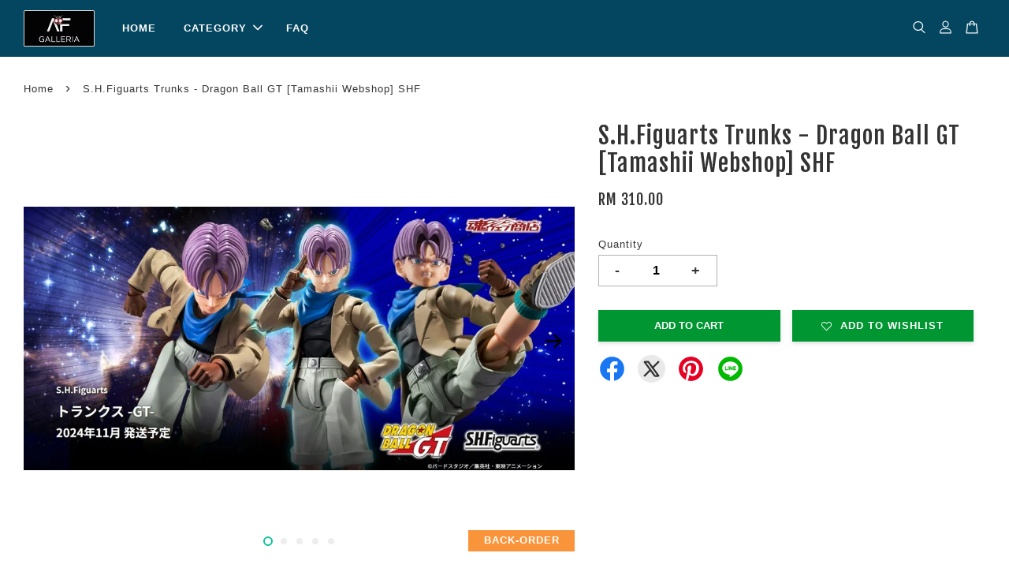

--- FILE ---
content_type: text/html; charset=UTF-8
request_url: https://afgalleria.com/products/s-h-figuarts-trunks-dragon-ball-gt-tamashii-webshop-shf
body_size: 35094
content:
<!doctype html>
<!--[if lt IE 7]><html class="no-js lt-ie9 lt-ie8 lt-ie7" lang="en"> <![endif]-->
<!--[if IE 7]><html class="no-js lt-ie9 lt-ie8" lang="en"> <![endif]-->
<!--[if IE 8]><html class="no-js lt-ie9" lang="en"> <![endif]-->
<!--[if IE 9 ]><html class="ie9 no-js"> <![endif]-->
<!--[if (gt IE 9)|!(IE)]><!--> <html class="no-js"> <!--<![endif]-->
<head>

  <!-- Basic page needs ================================================== -->
  <meta charset="utf-8">
  <meta http-equiv="X-UA-Compatible" content="IE=edge,chrome=1">

  
  <link rel="icon" href="" />
  

  <!-- Title and description ================================================== -->
  <title>
  S.H.Figuarts Trunks - Dragon Ball GT [Tamashii Webshop] SHF &ndash; AF GALLERIA
  </title>

  
  <meta name="description" content="** PRE-ORDER ** Deposit: RM110 Release Date: Late November 2024 ETA: Late December 2024/January 2025 (subject to possible delay/changes) SHF Son Goku Dragon Ball GT shown SOLD SEPARATELY!! ORDER DEADLINE: 15TH APRIL 2024 Series: Dragon Ball GT Height">
  

  <!-- Social meta ================================================== -->
  

  <meta property="og:type" content="product">
  <meta property="og:title" content="S.H.Figuarts Trunks - Dragon Ball GT [Tamashii Webshop] SHF">
  <meta property="og:url" content="https://afgalleria.com/products/s-h-figuarts-trunks-dragon-ball-gt-tamashii-webshop-shf">
  
  <meta property="og:image" content="https://cdn.store-assets.com/s/103804/i/70098978.jpeg?width=480&format=webp">
  <meta property="og:image:secure_url" content="https://cdn.store-assets.com/s/103804/i/70098978.jpeg?width=480&format=webp">
  
  <meta property="og:image" content="https://cdn.store-assets.com/s/103804/i/73070805.jpeg?width=480&format=webp">
  <meta property="og:image:secure_url" content="https://cdn.store-assets.com/s/103804/i/73070805.jpeg?width=480&format=webp">
  
  <meta property="og:image" content="https://cdn.store-assets.com/s/103804/i/73070812.jpeg?width=480&format=webp">
  <meta property="og:image:secure_url" content="https://cdn.store-assets.com/s/103804/i/73070812.jpeg?width=480&format=webp">
  
  <meta property="og:price:amount" content="310">
  <meta property="og:price:currency" content="MYR">


<meta property="og:description" content="** PRE-ORDER ** Deposit: RM110 Release Date: Late November 2024 ETA: Late December 2024/January 2025 (subject to possible delay/changes) SHF Son Goku Dragon Ball GT shown SOLD SEPARATELY!! ORDER DEADLINE: 15TH APRIL 2024 Series: Dragon Ball GT Height">
<meta property="og:site_name" content="AF GALLERIA">



  <meta name="twitter:card" content="summary">




  <meta name="twitter:title" content="S.H.Figuarts Trunks - Dragon Ball GT [Tamashii Webshop] SHF">
  <meta name="twitter:description" content="** BACK-ORDER **Deposit: RM110Release Date: Late November 2024ETA: ~4 weeks from order confirmation (subject to possible delay/changes)SHF Son Goku Dragon Ball GT shown SOLD SEPARATELY!!Subject to&amp;nbs">
  <meta name="twitter:image" content="">
  <meta name="twitter:image:width" content="480">
  <meta name="twitter:image:height" content="480">




  <!-- Helpers ================================================== -->
  <link rel="canonical" href="https://afgalleria.com/products/s-h-figuarts-trunks-dragon-ball-gt-tamashii-webshop-shf">
  <meta name="viewport" content="width=device-width, initial-scale=1.0, minimum-scale=1.0, maximum-scale=3.0">
  <meta name="theme-color" content="">

  <!-- CSS ================================================== -->
  <link href="https://store-themes.easystore.co/103804/themes/3198/assets/timber.css?t=1769014808" rel="stylesheet" type="text/css" media="screen" />
  <link href="https://store-themes.easystore.co/103804/themes/3198/assets/theme.css?t=1769014808" rel="stylesheet" type="text/css" media="screen" />

  



<link href="https://fonts.googleapis.com/css?family=Fjalla+One&display=swap" rel="stylesheet">


  <script src="//ajax.googleapis.com/ajax/libs/jquery/1.11.0/jquery.min.js" type="text/javascript" ></script>
  <!-- Header hook for plugins ================================================== -->
  
<!-- ScriptTags -->
<script>window.__st={'p': 'product', 'cid': ''};</script><script src='/assets/events.js'></script><script>(function(){function asyncLoad(){var urls=['/assets/facebook-pixel.js?v=1.1.1730594001','/assets/traffic.js?v=1','https://apps.easystore.co/facebook-login/script.js?shop=station85.easy.co','https://apps.easystore.co/marketplace/shopee-malaysia/script.js?shop=station85.easy.co','https://smartarget.online/loader.js?type=int&u=5173b7c33dc1eaa0c1899745dfa304772483de1f&source=easystore_whatsapp'];for(var i=0;i<urls.length;i++){var s=document.createElement('script');s.type='text/javascript';s.async=true;s.src=urls[i];var x=document.getElementsByTagName('script')[0];x.parentNode.insertBefore(s, x);}}window.attachEvent ? window.attachEvent('onload', asyncLoad) : window.addEventListener('load', asyncLoad, false);})();</script>
<!-- /ScriptTags -->


  
<!--[if lt IE 9]>
<script src="//cdnjs.cloudflare.com/ajax/libs/html5shiv/3.7.2/html5shiv.min.js" type="text/javascript" ></script>
<script src="https://store-themes.easystore.co/103804/themes/3198/assets/respond.min.js?t=1769014808" type="text/javascript" ></script>
<link href="https://store-themes.easystore.co/103804/themes/3198/assets/respond-proxy.html" id="respond-proxy" rel="respond-proxy" />
<link href="//afgalleria.com/search?q=dae7da3d19f977894b62c65afc87c010" id="respond-redirect" rel="respond-redirect" />
<script src="//afgalleria.com/search?q=dae7da3d19f977894b62c65afc87c010" type="text/javascript"></script>
<![endif]-->



  <script src="https://store-themes.easystore.co/103804/themes/3198/assets/modernizr.min.js?t=1769014808" type="text/javascript" ></script>

  
  
  <script>
  (function(i,s,o,g,r,a,m){i['GoogleAnalyticsObject']=r;i[r]=i[r]||function(){
  (i[r].q=i[r].q||[]).push(arguments)},i[r].l=1*new Date();a=s.createElement(o),
  m=s.getElementsByTagName(o)[0];a.async=1;a.src=g;m.parentNode.insertBefore(a,m)
  })(window,document,'script','https://www.google-analytics.com/analytics.js','ga');

  ga('create', '', 'auto','myTracker');
  ga('myTracker.send', 'pageview');

  </script>
  
<!-- Snippet:global/head: Shopee Malaysia -->
<link type="text/css" rel="stylesheet" href="https://apps.easystore.co/assets/css/marketplace/main.css?v1.71">
<!-- /Snippet -->

</head>

<body id="s-h-figuarts-trunks---dragon-ball-gt--tamashii-webshop--shf" class="template-product  has-sticky-btm-bar" >

  <ul id="MobileNav" class="mobile-nav">
  
  <li class="mobile-nav_icon-x">
    
      




  	
  	<span class="MobileNavTrigger icon icon-x"></span>
  </li>
  
  
  <li class="mobile-nav__link" aria-haspopup="true">
    
    <a href="/" >
      HOME
    </a>
    
  </li>
  
  
  <li class="mobile-nav__link" aria-haspopup="true">
    
    
    <a href="/collections/all" class="mobile-nav__parent-link">
      CATEGORY
    </a>
    <span class="mobile-nav__sublist-trigger">
      <span class="icon-fallback-text mobile-nav__sublist-expand">
  <span class="icon icon-plus" aria-hidden="true"></span>
  <span class="fallback-text">+</span>
</span>
<span class="icon-fallback-text mobile-nav__sublist-contract">
  <span class="icon icon-minus" aria-hidden="true"></span>
  <span class="fallback-text">-</span>
</span>

    </span>
    <ul class="mobile-nav__sublist">
      
      
      <li class="mobile-nav__sublist-link" aria-haspopup="true">
        
        <a href="/collections/pre-order-2" >
          PRE-ORDER
        </a>
        
      </li>
      
      
      <li class="mobile-nav__sublist-link" aria-haspopup="true">
        
        <a href="/collections/new-arrival" >
          NEW ARRIVAL
        </a>
        
      </li>
      
      
      <li class="mobile-nav__sublist-link" aria-haspopup="true">
        
        
        <a href="/collections/action-figure" class="mobile-nav__parent-link">
          ACTION FIGURE
        </a>
        <span class="mobile-nav__sublist-trigger"><span class="icon-fallback-text mobile-nav__sublist-expand">
  <span class="icon icon-plus" aria-hidden="true"></span>
  <span class="fallback-text">+</span>
</span>
<span class="icon-fallback-text mobile-nav__sublist-contract">
  <span class="icon icon-minus" aria-hidden="true"></span>
  <span class="fallback-text">-</span>
</span>
</span>
        <ul class="mobile-nav__sublist"> 
          
          
          <li class="mobile-nav__sublist-link" aria-haspopup="true">
            
            <a href="/collections/s-h-figuarts" >
              S.H.FIGUARTS
            </a>
            
          </li>
          
          
          <li class="mobile-nav__sublist-link" aria-haspopup="true">
            
            <a href="/collections/medicom-mafex" >
              MEDICOM MAFEX
            </a>
            
          </li>
          
          
          <li class="mobile-nav__sublist-link" aria-haspopup="true">
            
            <a href="/collections/mezco" >
              MEZCO TOYZ
            </a>
            
          </li>
          
          
          <li class="mobile-nav__sublist-link" aria-haspopup="true">
            
            <a href="/collections/kaiyodo" >
              KAIYODO
            </a>
            
          </li>
          
          
          <li class="mobile-nav__sublist-link" aria-haspopup="true">
            
            <a href="/collections/s-h-monsterarts-shm" >
              S.H.MonsterArts/SHM
            </a>
            
          </li>
          
          
          <li class="mobile-nav__sublist-link" aria-haspopup="true">
            
            <a href="/collections/storm-collectibles" >
              STORM
            </a>
            
          </li>
          
          
          <li class="mobile-nav__sublist-link" aria-haspopup="true">
            
            <a href="/collections/aniplex" >
              ANIPLEX
            </a>
            
          </li>
          
          
          <li class="mobile-nav__sublist-link" aria-haspopup="true">
            
            <a href="/collections/sentinel-1000-toys" >
              SENTINEL/1000 TOYS
            </a>
            
          </li>
          
          
          <li class="mobile-nav__sublist-link" aria-haspopup="true">
            
            <a href="/collections/figma-good-smile-company" >
              FIGMA (Good Smile Company)
            </a>
            
          </li>
          
          
          <li class="mobile-nav__sublist-link" aria-haspopup="true">
            
            <a href="/collections/inart" >
              INART
            </a>
            
          </li>
          
          
          <li class="mobile-nav__sublist-link" aria-haspopup="true">
            
            <a href="/collections/medicos" >
              MEDICOS
            </a>
            
          </li>
          
          
          <li class="mobile-nav__sublist-link" aria-haspopup="true">
            
            <a href="/collections/alphamax" >
              ALPHAMAX
            </a>
            
          </li>
          
          
          <li class="mobile-nav__sublist-link" aria-haspopup="true">
            
            <a href="/collections/action-toys" >
              Action Toys
            </a>
            
          </li>
          
          
          <li class="mobile-nav__sublist-link" aria-haspopup="true">
            
            <a href="/collections/sexy-ice" >
              SEXY ICE
            </a>
            
          </li>
          
          
          <li class="mobile-nav__sublist-link" aria-haspopup="true">
            
            <a href="/collections/snail-shell" >
              Snail Shell
            </a>
            
          </li>
          
          
          <li class="mobile-nav__sublist-link" aria-haspopup="true">
            
            <a href="/collections/3rd-party-3p" >
              3rd Party/3P
            </a>
            
          </li>
          
        </ul>
        
      </li>
      
      
      <li class="mobile-nav__sublist-link" aria-haspopup="true">
        
        <a href="/collections/plamatea" >
          PLAMATEA
        </a>
        
      </li>
      
      
      <li class="mobile-nav__sublist-link" aria-haspopup="true">
        
        <a href="/collections/others" >
          SHOKUGAN/CANDY TOY
        </a>
        
      </li>
      
      
      <li class="mobile-nav__sublist-link" aria-haspopup="true">
        
        <a href="/collections/digimon-adventure-merchandise" >
          DIGIMON ADVENTURE MERCHANDISE
        </a>
        
      </li>
      
    </ul>
    
  </li>
  
  
  <li class="mobile-nav__link" aria-haspopup="true">
    
    <a href="/pages/faq-1" >
      FAQ
    </a>
    
  </li>
  

  

  
  
  
  <li class="mobile-nav__link">
    <a href="/account/login">Log in</a>
  </li>
  
  <li class="mobile-nav__link">
    <a href="/account/register">Create account</a>
  </li>
  
  
  
  
  <li class="mobile-nav__link header-bar__search-wrapper">
    
    <div class="header-bar__module header-bar__search mobile-nav_search">
      
  <form action="/search" method="get" class="header-bar__search-form clearfix" role="search">
    
    <button type="submit" class="btn icon-fallback-text header-bar__search-submit">
      <span class="icon icon-search" aria-hidden="true"></span>
      <span class="fallback-text">Search</span>
    </button>
    <input type="search" name="q" value="" aria-label="Search" class="header-bar__search-input" placeholder="Search" autocomplete="off">
    <div class="dropdown" id="searchDropdown"></div>
    <input type="hidden" name="search_history" id="search_history">
  </form>




<script>
  var _search_history_listings = ""
  if(_search_history_listings != "") localStorage.setItem('searchHistory', JSON.stringify(_search_history_listings));

  function clearAll() {
    localStorage.removeItem('searchHistory');
  
    var customer = "";
    if(customer) {
      // Your logic to clear all data or call an endpoint
      fetch('/account/search_histories', {
          method: 'DELETE',
          headers: {
            "Content-Type": "application/json",
            "X-Requested-With": "XMLHttpRequest"
          },
          body: JSON.stringify({
            _token: "GTGSsmGWw7mXcvv9TsNH0EFWa38R7GHo4mz5W5TM"
          }),
      })
      .then(response => response.json())
    }
  }
  // End - store view history in local storage
  
  // search history dropdown  
  var searchInputs = document.querySelectorAll('input[type=search]');
  
  if(searchInputs.length > 0) {
    
    searchInputs.forEach((searchInput)=>{
    
      searchInput.addEventListener('focus', function() {
        var searchDropdown = searchInput.closest('form').querySelector('#searchDropdown');
        searchDropdown.innerHTML = ''; // Clear existing items
  
        // retrieve data from local storage
        var searchHistoryData = JSON.parse(localStorage.getItem('searchHistory')) || [];
  
        // Convert JSON to string
        var search_history_json = JSON.stringify(searchHistoryData);
  
        // Set the value of the hidden input
        searchInput.closest('form').querySelector("#search_history").value = search_history_json;
  
        // create dropdown items
        var clearAllItem = document.createElement('div');
        clearAllItem.className = 'dropdown-item clear-all';
        clearAllItem.textContent = 'Clear';
        clearAllItem.addEventListener('click', function() {
            clearAll();
            searchDropdown.style.display = 'none';
            searchInput.classList.remove('is-focus');
        });
        searchDropdown.appendChild(clearAllItem);
  
        // create dropdown items
        searchHistoryData.forEach(function(item) {
          var dropdownItem = document.createElement('div');
          dropdownItem.className = 'dropdown-item';
          dropdownItem.textContent = item.term;
          dropdownItem.addEventListener('click', function() {
            searchInput.value = item.term;
            searchDropdown.style.display = 'none';
          });
          searchDropdown.appendChild(dropdownItem);
        });
  
        if(searchHistoryData.length > 0){
          // display the dropdown
          searchInput.classList.add('is-focus');
          document.body.classList.add('search-input-focus');
          searchDropdown.style.display = 'block';
        }
      });
  
      searchInput.addEventListener("focusout", (event) => {
        var searchDropdown = searchInput.closest('form').querySelector('#searchDropdown');
        searchInput.classList.remove('is-focus');
        searchDropdown.classList.add('transparent');
        setTimeout(()=>{
          searchDropdown.style.display = 'none';
          searchDropdown.classList.remove('transparent');
          document.body.classList.remove('search-input-focus');
        }, 400);
      });
    })
  }
  // End - search history dropdown
</script>
    </div>
    
  </li>
  
  
</ul>
<div id="MobileNavOutside" class="mobile-nav-outside"></div>


<div id="PageContainer" class="page-container">
  
<!-- Snippet:global/body_start: Console Extension -->
<div id='es_console' style='display: none;'>103804</div>
<!-- /Snippet -->
<link href="/assets/css/wishlist.css?v1.02" rel="stylesheet" type="text/css" media="screen" />
<link rel="stylesheet" href="https://cdnjs.cloudflare.com/ajax/libs/font-awesome/4.5.0/css/font-awesome.min.css">

<script src="/assets/js/wishlist/wishlist.js" type="text/javascript"></script>
  
    <style>
  .search-modal__form{
    position: relative;
  }
  
  .dropdown-wrapper {
    position: relative;
  }
  
  .dropdown-wrapper:hover .dropdown {
    display: block;
  }
  
  .header-icon-nav .dropdown {
    left: -80px;
  }
  
  .dropdown {
    display: none;
    position: absolute;
    top: 100%;
    left: 0px;
    width: 100%;
    padding: 8px;
    background-color: #fff;
    z-index: 1000;
    border-radius: 5px;
    border: 1px solid rgba(var(--color-foreground), 1);
    border-top: none;
    overflow-x: hidden;
    overflow-y: auto;
    max-height: 350px;
    min-width: 150px;
    box-shadow: 0 0 5px rgba(0,0,0,0.1);
  }
    
  .dropdown a{
    text-decoration: none;
    color: #000 !important;
  }
  
  .dropdown-item {
    padding: 0.4rem 2rem;
    cursor: pointer;
    line-height: 1.4;
    overflow: hidden;
    text-overflow: ellipsis;
    white-space: nowrap;
  }
  
  .dropdown-item:hover{
    background-color: #f3f3f3;
  }
  
  .search__input.is-focus{
    border-radius: 15px;
    border-bottom-left-radius: 0;
    border-bottom-right-radius: 0;
    border: 1px solid rgba(var(--color-foreground), 1);
    border-bottom: none;
    box-shadow: none;
  }
  
  .clear-all {
    text-align: right;
    padding: 0 2rem 0.2rem;
    line-height: 1;
    font-size: 70%;
    margin-bottom: -2px;
  }
  
  .clear-all:hover{
    background-color: #fff;
  }
  
  .referral-notification {
    position: absolute;
    top: 100%;
    right: -12px;
    background: white;
    border: 1px solid #e0e0e0;
    border-radius: 8px;
    box-shadow: 0 4px 12px rgba(0, 0, 0, 0.15);
    width: 280px;
    z-index: 1000;
    padding: 16px;
    margin-top: 8px;
    font-size: 14px;
    line-height: 1.4;
  }
  
  .referral-notification::before {
    content: '';
    position: absolute;
    top: -8px;
    right: 20px;
    width: 0;
    height: 0;
    border-left: 8px solid transparent;
    border-right: 8px solid transparent;
    border-bottom: 8px solid white;
  }
  
  .referral-notification::after {
    content: '';
    position: absolute;
    top: -9px;
    right: 20px;
    width: 0;
    height: 0;
    border-left: 8px solid transparent;
    border-right: 8px solid transparent;
    border-bottom: 8px solid #e0e0e0;
  }
  
  .referral-notification h4 {
    margin: 0 0 8px 0;
    color: #2196F3;
    font-size: 16px;
    font-weight: 600;
  }
  
  .referral-notification p {
    margin: 0 0 12px 0;
    color: #666;
  }
  
  .referral-notification .referral-code {
    background: #f5f5f5;
    padding: 8px;
    border-radius: 4px;
    font-family: monospace;
    font-size: 13px;
    text-align: center;
    margin: 8px 0;
    border: 1px solid #ddd;
  }
  
  .referral-notification .close-btn {
    position: absolute;
    top: 8px;
    right: 8px;
    background: none;
    border: none;
    font-size: 18px;
    color: #999;
    cursor: pointer;
    padding: 0;
    width: 20px;
    height: 20px;
    line-height: 1;
  }
  
  .referral-notification .close-btn:hover {
    color: #333;
  }
  
  .referral-notification .action-btn {
    background: #2196F3;
    color: white;
    border: none;
    padding: 8px 16px;
    border-radius: 4px;
    cursor: pointer;
    font-size: 12px;
    margin-right: 8px;
    margin-top: 8px;
  }
  
  .referral-notification .action-btn:hover {
    background: #1976D2;
  }
  
  .referral-notification .dismiss-btn {
    background: transparent;
    color: #666;
    border: 1px solid #ddd;
    padding: 8px 16px;
    border-radius: 4px;
    cursor: pointer;
    font-size: 12px;
    margin-top: 8px;
  }
  
  .referral-notification .dismiss-btn:hover {
    background: #f5f5f5;
  }
  .referral-modal__dialog {
    transform: translate(-50%, 0);
    transition: transform var(--duration-default) ease, visibility 0s;
    z-index: 10000;
    position: fixed;
    top: 20vh;
    left: 50%;
    width: 100%;
    max-width: 350px;
    box-shadow: 0 4px 12px rgba(0, 0, 0, 0.15);
    border-radius: 12px;
    background-color: #fff;
    color: #000;
    padding: 20px;
    text-align: center;
  }
  .modal-overlay.referral-modal-overlay {
    position: fixed;
    top: 0;
    left: 0;
    width: 100%;
    height: 100%;
    background-color: rgba(0, 0, 0, 0.7);
    z-index: 2001;
    display: block;
    opacity: 1;
    transition: opacity var(--duration-default) ease, visibility 0s;
  }
</style>

<header class="header-bar  sticky-topbar">
  <div class="header-bg-wrapper">
    <div class="header-wrapper wrapper">
      

      <div class="logo-header" role="banner">

              
                    <div class="h1 site-header__logo" itemscope itemtype="http://schema.org/Organization">
              
                    
                        
                          
                      
                      	  
                            <a href="/" class="logo-wrapper" itemprop="url">
                              <img src="https://cdn.store-assets.com/s/103804/f/15831466.jpg?width=350&format=webp" alt="AF GALLERIA" itemprop="logo">
                            </a>
                          
                      
                      

                    
              
                </div>
              

      </div>

      <div class="header-nav-bar medium-down--hide">
          
<ul class="site-nav large--text-center" id="AccessibleNav">
  
    
    
      <li >
        <a href="/"  class="site-nav__link">HOME</a>
      </li>
    
  
    
    
      
      <li class="site-nav--has-dropdown" aria-haspopup="true">
        <a href="/collections/all"  class="site-nav__link">
          CATEGORY
          <span class="arrow-icon">
            <svg id="Layer_1" data-name="Layer 1" xmlns="http://www.w3.org/2000/svg" viewBox="0 0 100 100"><title>arrow down</title><path d="M50,78.18A7.35,7.35,0,0,1,44.82,76L3.15,34.36A7.35,7.35,0,1,1,13.55,24L50,60.44,86.45,24a7.35,7.35,0,1,1,10.4,10.4L55.21,76A7.32,7.32,0,0,1,50,78.18Z"/></svg>
          </span>
        </a>
        <ul class="site-nav__dropdown">
          
            
            
              <li >
                <a href="/collections/pre-order-2"  class="site-nav__link">PRE-ORDER</a>
              </li>
            
          
            
            
              <li >
                <a href="/collections/new-arrival"  class="site-nav__link">NEW ARRIVAL</a>
              </li>
            
          
            
            
              
              <li class="site-nav_has-child">
                <a href="/collections/action-figure"  class="site-nav__link">
                  ACTION FIGURE
                </a>
                <ul class="site-nav__dropdown_level-3">
                  
                    
                    
                      <li >
                        <a href="/collections/s-h-figuarts"  class="site-nav__link">S.H.FIGUARTS</a>
                      </li>
                    
                  
                    
                    
                      <li >
                        <a href="/collections/medicom-mafex"  class="site-nav__link">MEDICOM MAFEX</a>
                      </li>
                    
                  
                    
                    
                      <li >
                        <a href="/collections/mezco"  class="site-nav__link">MEZCO TOYZ</a>
                      </li>
                    
                  
                    
                    
                      <li >
                        <a href="/collections/kaiyodo"  class="site-nav__link">KAIYODO</a>
                      </li>
                    
                  
                    
                    
                      <li >
                        <a href="/collections/s-h-monsterarts-shm"  class="site-nav__link">S.H.MonsterArts/SHM</a>
                      </li>
                    
                  
                    
                    
                      <li >
                        <a href="/collections/storm-collectibles"  class="site-nav__link">STORM</a>
                      </li>
                    
                  
                    
                    
                      <li >
                        <a href="/collections/aniplex"  class="site-nav__link">ANIPLEX</a>
                      </li>
                    
                  
                    
                    
                      <li >
                        <a href="/collections/sentinel-1000-toys"  class="site-nav__link">SENTINEL/1000 TOYS</a>
                      </li>
                    
                  
                    
                    
                      <li >
                        <a href="/collections/figma-good-smile-company"  class="site-nav__link">FIGMA (Good Smile Company)</a>
                      </li>
                    
                  
                    
                    
                      <li >
                        <a href="/collections/inart"  class="site-nav__link">INART</a>
                      </li>
                    
                  
                    
                    
                      <li >
                        <a href="/collections/medicos"  class="site-nav__link">MEDICOS</a>
                      </li>
                    
                  
                    
                    
                      <li >
                        <a href="/collections/alphamax"  class="site-nav__link">ALPHAMAX</a>
                      </li>
                    
                  
                    
                    
                      <li >
                        <a href="/collections/action-toys"  class="site-nav__link">Action Toys</a>
                      </li>
                    
                  
                    
                    
                      <li >
                        <a href="/collections/sexy-ice"  class="site-nav__link">SEXY ICE</a>
                      </li>
                    
                  
                    
                    
                      <li >
                        <a href="/collections/snail-shell"  class="site-nav__link">Snail Shell</a>
                      </li>
                    
                  
                    
                    
                      <li >
                        <a href="/collections/3rd-party-3p"  class="site-nav__link">3rd Party/3P</a>
                      </li>
                    
                  
                </ul>
              </li>
            
          
            
            
              <li >
                <a href="/collections/plamatea"  class="site-nav__link">PLAMATEA</a>
              </li>
            
          
            
            
              <li >
                <a href="/collections/others"  class="site-nav__link">SHOKUGAN/CANDY TOY</a>
              </li>
            
          
            
            
              <li >
                <a href="/collections/digimon-adventure-merchandise"  class="site-nav__link">DIGIMON ADVENTURE MERCHANDISE</a>
              </li>
            
          
        </ul>
      </li>
    
  
    
    
      <li >
        <a href="/pages/faq-1"  class="site-nav__link">FAQ</a>
      </li>
    
  
  
  
      
        
          
        
          
        
      
  
  
  
</ul>

      </div>

      <div class="desktop-header-nav medium-down--hide">


        <div class="header-subnav">
          






          <div class="header-icon-nav">

                

                


                
                  
                    <div class="header-bar__module">
                      
  <a class="popup-with-form" href="#search-form">
    



	<svg class="icon-search svg-icon" id="Layer_1" data-name="Layer 1" xmlns="http://www.w3.org/2000/svg" viewBox="0 0 100 100"><title>icon-search</title><path d="M68.5,65.87a35.27,35.27,0,1,0-5.4,4.5l23.11,23.1a3.5,3.5,0,1,0,5-4.94ZM14.82,41A28.47,28.47,0,1,1,43.28,69.43,28.5,28.5,0,0,1,14.82,41Z"/></svg>    

  

  </a>



<!-- form itself -->
<div id="search-form" class="white-popup-block mfp-hide popup-search">
  <div class="popup-search-content">
    <form action="/search" method="get" class="input-group search-bar" role="search">
      
      <span class="input-group-btn">
        <button type="submit" class="btn icon-fallback-text">
          <span class="icon icon-search" aria-hidden="true"></span>
          <span class="fallback-text">Search</span>
        </button>
      </span>
      <input type="search" name="q" value="" placeholder="Search" class="input-group-field" aria-label="Search" placeholder="Search" autocomplete="off">
      <div class="dropdown" id="searchDropdown"></div>
      <input type="hidden" name="search_history" id="search_history">
    </form>
  </div>
</div>

<script src="https://store-themes.easystore.co/103804/themes/3198/assets/magnific-popup.min.js?t=1769014808" type="text/javascript" ></script>
<script>
$(document).ready(function() {
	$('.popup-with-form').magnificPopup({
		type: 'inline',
		preloader: false,
		focus: '#name',
      	mainClass: 'popup-search-bg-wrapper',

		// When elemened is focused, some mobile browsers in some cases zoom in
		// It looks not nice, so we disable it:
		callbacks: {
			beforeOpen: function() {
				if($(window).width() < 700) {
					this.st.focus = false;
				} else {
					this.st.focus = '#name';
				}
			}
		}
	});
});
</script>


<script>
  var _search_history_listings = ""
  if(_search_history_listings != "") localStorage.setItem('searchHistory', JSON.stringify(_search_history_listings));

  function clearAll() {
    localStorage.removeItem('searchHistory');
  
    var customer = "";
    if(customer) {
      // Your logic to clear all data or call an endpoint
      fetch('/account/search_histories', {
          method: 'DELETE',
          headers: {
            "Content-Type": "application/json",
            "X-Requested-With": "XMLHttpRequest"
          },
          body: JSON.stringify({
            _token: "GTGSsmGWw7mXcvv9TsNH0EFWa38R7GHo4mz5W5TM"
          }),
      })
      .then(response => response.json())
    }
  }
  // End - store view history in local storage
  
  // search history dropdown  
  var searchInputs = document.querySelectorAll('input[type=search]');
  
  if(searchInputs.length > 0) {
    
    searchInputs.forEach((searchInput)=>{
    
      searchInput.addEventListener('focus', function() {
        var searchDropdown = searchInput.closest('form').querySelector('#searchDropdown');
        searchDropdown.innerHTML = ''; // Clear existing items
  
        // retrieve data from local storage
        var searchHistoryData = JSON.parse(localStorage.getItem('searchHistory')) || [];
  
        // Convert JSON to string
        var search_history_json = JSON.stringify(searchHistoryData);
  
        // Set the value of the hidden input
        searchInput.closest('form').querySelector("#search_history").value = search_history_json;
  
        // create dropdown items
        var clearAllItem = document.createElement('div');
        clearAllItem.className = 'dropdown-item clear-all';
        clearAllItem.textContent = 'Clear';
        clearAllItem.addEventListener('click', function() {
            clearAll();
            searchDropdown.style.display = 'none';
            searchInput.classList.remove('is-focus');
        });
        searchDropdown.appendChild(clearAllItem);
  
        // create dropdown items
        searchHistoryData.forEach(function(item) {
          var dropdownItem = document.createElement('div');
          dropdownItem.className = 'dropdown-item';
          dropdownItem.textContent = item.term;
          dropdownItem.addEventListener('click', function() {
            searchInput.value = item.term;
            searchDropdown.style.display = 'none';
          });
          searchDropdown.appendChild(dropdownItem);
        });
  
        if(searchHistoryData.length > 0){
          // display the dropdown
          searchInput.classList.add('is-focus');
          document.body.classList.add('search-input-focus');
          searchDropdown.style.display = 'block';
        }
      });
  
      searchInput.addEventListener("focusout", (event) => {
        var searchDropdown = searchInput.closest('form').querySelector('#searchDropdown');
        searchInput.classList.remove('is-focus');
        searchDropdown.classList.add('transparent');
        setTimeout(()=>{
          searchDropdown.style.display = 'none';
          searchDropdown.classList.remove('transparent');
          document.body.classList.remove('search-input-focus');
        }, 400);
      });
    })
  }
  // End - search history dropdown
</script>
                    </div>
                  
                




                
                  <div class="header-bar__module dropdown-wrapper">
                    
                      <a href="/account/login">



    <svg class="svg-icon" id="Layer_1" data-name="Layer 1" xmlns="http://www.w3.org/2000/svg" viewBox="0 0 100 100"><title>icon-profile</title><path d="M50,51.8A24.4,24.4,0,1,0,25.6,27.4,24.43,24.43,0,0,0,50,51.8ZM50,10A17.4,17.4,0,1,1,32.6,27.4,17.43,17.43,0,0,1,50,10Z"/><path d="M62.66,57.66H37.34a30.54,30.54,0,0,0-30.5,30.5V93.5a3.5,3.5,0,0,0,3.5,3.5H89.66a3.5,3.5,0,0,0,3.5-3.5V88.16A30.54,30.54,0,0,0,62.66,57.66ZM86.16,90H13.84V88.16a23.53,23.53,0,0,1,23.5-23.5H62.66a23.53,23.53,0,0,1,23.5,23.5Z"/></svg>

  
</a>

                      <!-- Referral Notification Popup for Desktop -->
                      <div id="referralNotification" class="referral-notification" style="display: none;">
                        <button class="close-btn" onclick="dismissReferralNotification()">&times;</button>
                        <div style="text-align: center; margin-bottom: 16px;">
                          <div style="width: 100px; height: 100px; margin: 0 auto;">
                            <img src="https://resources.easystore.co/storefront/icons/channels/vector_referral_program.svg">
                          </div>
                        </div>
                        <p id="referralSignupMessage" style="text-align: center; font-size: 14px; color: #666; margin: 0 0 20px 0;">
                          Your friend gifted you   credit! Sign up now to redeem.
                        </p>
                        <div style="text-align: center;">
                          <button class="btn" onclick="goToSignupPage()" style="width: 100%; color: #fff;">
                            Sign Up
                          </button>
                        </div>
                      </div>
                    
                  </div>
                

                <div class="header-bar__module cart-page-link-wrapper">
                  <span class="header-bar__sep" aria-hidden="true"></span>
                  <a class="CartDrawerTrigger cart-page-link">
                    



	<svg class="svg-icon" id="Layer_1" data-name="Layer 1" xmlns="http://www.w3.org/2000/svg" viewBox="0 0 100 100"><title>icon-bag</title><path d="M91.78,93.11,84.17,24.44a3.5,3.5,0,0,0-3.48-3.11H69.06C67.53,10.94,59.57,3,50,3S32.47,10.94,30.94,21.33H19.31a3.5,3.5,0,0,0-3.48,3.11L8.22,93.11A3.49,3.49,0,0,0,11.69,97H88.31a3.49,3.49,0,0,0,3.47-3.89ZM50,10c5.76,0,10.6,4.83,12,11.33H38.05C39.4,14.83,44.24,10,50,10ZM15.6,90l6.84-61.67h8.23v9.84a3.5,3.5,0,0,0,7,0V28.33H62.33v9.84a3.5,3.5,0,0,0,7,0V28.33h8.23L84.4,90Z"/></svg>	

  

                    <span class="cart-count header-bar__cart-count hidden-count">0</span>
                  </a>
                </div>


                
                  
                


          </div>
        </div>



      </div>
      
	  <div class="mobile-header-icons large--hide">
        
        <div class="large--hide">
          
  <a class="popup-with-form" href="#search-form">
    



	<svg class="icon-search svg-icon" id="Layer_1" data-name="Layer 1" xmlns="http://www.w3.org/2000/svg" viewBox="0 0 100 100"><title>icon-search</title><path d="M68.5,65.87a35.27,35.27,0,1,0-5.4,4.5l23.11,23.1a3.5,3.5,0,1,0,5-4.94ZM14.82,41A28.47,28.47,0,1,1,43.28,69.43,28.5,28.5,0,0,1,14.82,41Z"/></svg>    

  

  </a>



<!-- form itself -->
<div id="search-form" class="white-popup-block mfp-hide popup-search">
  <div class="popup-search-content">
    <form action="/search" method="get" class="input-group search-bar" role="search">
      
      <span class="input-group-btn">
        <button type="submit" class="btn icon-fallback-text">
          <span class="icon icon-search" aria-hidden="true"></span>
          <span class="fallback-text">Search</span>
        </button>
      </span>
      <input type="search" name="q" value="" placeholder="Search" class="input-group-field" aria-label="Search" placeholder="Search" autocomplete="off">
      <div class="dropdown" id="searchDropdown"></div>
      <input type="hidden" name="search_history" id="search_history">
    </form>
  </div>
</div>

<script src="https://store-themes.easystore.co/103804/themes/3198/assets/magnific-popup.min.js?t=1769014808" type="text/javascript" ></script>
<script>
$(document).ready(function() {
	$('.popup-with-form').magnificPopup({
		type: 'inline',
		preloader: false,
		focus: '#name',
      	mainClass: 'popup-search-bg-wrapper',

		// When elemened is focused, some mobile browsers in some cases zoom in
		// It looks not nice, so we disable it:
		callbacks: {
			beforeOpen: function() {
				if($(window).width() < 700) {
					this.st.focus = false;
				} else {
					this.st.focus = '#name';
				}
			}
		}
	});
});
</script>


<script>
  var _search_history_listings = ""
  if(_search_history_listings != "") localStorage.setItem('searchHistory', JSON.stringify(_search_history_listings));

  function clearAll() {
    localStorage.removeItem('searchHistory');
  
    var customer = "";
    if(customer) {
      // Your logic to clear all data or call an endpoint
      fetch('/account/search_histories', {
          method: 'DELETE',
          headers: {
            "Content-Type": "application/json",
            "X-Requested-With": "XMLHttpRequest"
          },
          body: JSON.stringify({
            _token: "GTGSsmGWw7mXcvv9TsNH0EFWa38R7GHo4mz5W5TM"
          }),
      })
      .then(response => response.json())
    }
  }
  // End - store view history in local storage
  
  // search history dropdown  
  var searchInputs = document.querySelectorAll('input[type=search]');
  
  if(searchInputs.length > 0) {
    
    searchInputs.forEach((searchInput)=>{
    
      searchInput.addEventListener('focus', function() {
        var searchDropdown = searchInput.closest('form').querySelector('#searchDropdown');
        searchDropdown.innerHTML = ''; // Clear existing items
  
        // retrieve data from local storage
        var searchHistoryData = JSON.parse(localStorage.getItem('searchHistory')) || [];
  
        // Convert JSON to string
        var search_history_json = JSON.stringify(searchHistoryData);
  
        // Set the value of the hidden input
        searchInput.closest('form').querySelector("#search_history").value = search_history_json;
  
        // create dropdown items
        var clearAllItem = document.createElement('div');
        clearAllItem.className = 'dropdown-item clear-all';
        clearAllItem.textContent = 'Clear';
        clearAllItem.addEventListener('click', function() {
            clearAll();
            searchDropdown.style.display = 'none';
            searchInput.classList.remove('is-focus');
        });
        searchDropdown.appendChild(clearAllItem);
  
        // create dropdown items
        searchHistoryData.forEach(function(item) {
          var dropdownItem = document.createElement('div');
          dropdownItem.className = 'dropdown-item';
          dropdownItem.textContent = item.term;
          dropdownItem.addEventListener('click', function() {
            searchInput.value = item.term;
            searchDropdown.style.display = 'none';
          });
          searchDropdown.appendChild(dropdownItem);
        });
  
        if(searchHistoryData.length > 0){
          // display the dropdown
          searchInput.classList.add('is-focus');
          document.body.classList.add('search-input-focus');
          searchDropdown.style.display = 'block';
        }
      });
  
      searchInput.addEventListener("focusout", (event) => {
        var searchDropdown = searchInput.closest('form').querySelector('#searchDropdown');
        searchInput.classList.remove('is-focus');
        searchDropdown.classList.add('transparent');
        setTimeout(()=>{
          searchDropdown.style.display = 'none';
          searchDropdown.classList.remove('transparent');
          document.body.classList.remove('search-input-focus');
        }, 400);
      });
    })
  }
  // End - search history dropdown
</script>
        </div>


        <!--  Mobile cart  -->
        <div class="large--hide">
          <a class="CartDrawerTrigger cart-page-link mobile-cart-page-link">
            



	<svg class="svg-icon" id="Layer_1" data-name="Layer 1" xmlns="http://www.w3.org/2000/svg" viewBox="0 0 100 100"><title>icon-bag</title><path d="M91.78,93.11,84.17,24.44a3.5,3.5,0,0,0-3.48-3.11H69.06C67.53,10.94,59.57,3,50,3S32.47,10.94,30.94,21.33H19.31a3.5,3.5,0,0,0-3.48,3.11L8.22,93.11A3.49,3.49,0,0,0,11.69,97H88.31a3.49,3.49,0,0,0,3.47-3.89ZM50,10c5.76,0,10.6,4.83,12,11.33H38.05C39.4,14.83,44.24,10,50,10ZM15.6,90l6.84-61.67h8.23v9.84a3.5,3.5,0,0,0,7,0V28.33H62.33v9.84a3.5,3.5,0,0,0,7,0V28.33h8.23L84.4,90Z"/></svg>	

  

            <span class="cart-count hidden-count">0</span>
          </a>
        </div>

        <!--  Mobile hamburger  -->
        <div class="large--hide">
          <a class="mobile-nav-trigger MobileNavTrigger">
            



    <svg class="svg-icon" id="Layer_1" data-name="Layer 1" xmlns="http://www.w3.org/2000/svg" viewBox="0 0 100 100"><title>icon-nav-menu</title><path d="M6.7,26.34H93a3.5,3.5,0,0,0,0-7H6.7a3.5,3.5,0,0,0,0,7Z"/><path d="M93.3,46.5H7a3.5,3.5,0,0,0,0,7H93.3a3.5,3.5,0,1,0,0-7Z"/><path d="M93.3,73.66H7a3.5,3.5,0,1,0,0,7H93.3a3.5,3.5,0,0,0,0-7Z"/></svg>

  

          </a>
        </div>
      
        
          
          <!-- Referral Notification Modal for Mobile -->
          <details-modal class="referral-modal" id="referralMobileModal">
            <details>
              <summary class="referral-modal__toggle" aria-haspopup="dialog" aria-label="Open referral modal" style="display: none;">
              </summary>
              <div class="modal-overlay referral-modal-overlay"></div>
              <div class="referral-modal__dialog" role="dialog" aria-modal="true" aria-label="Referral notification">
                <div class="referral-modal__content">
                  <button type="button" class="modal__close-button" aria-label="Close" onclick="closeMobileReferralModal()" style="position: absolute; top: 16px; right: 16px; background: none; border: none; font-size: 24px; cursor: pointer;">
                    &times;
                  </button>

                  <div style="margin-bottom: 24px;">
                    <div style="width: 120px; height: 120px; margin: 0 auto 20px;">
                      <img src="https://resources.easystore.co/storefront/icons/channels/vector_referral_program.svg" style="width: 100%; height: 100%;">
                    </div>
                  </div>

                  <p id="referralSignupMessageMobile" style="font-size: 16px; color: #333; margin: 0 0 30px 0; line-height: 1.5;">
                    Your friend gifted you   credit! Sign up now to redeem.
                  </p>

                  <button type="button" class="btn" onclick="goToSignupPageFromMobile()" style="width: 100%; color: #fff;">
                    Sign Up
                  </button>
                </div>
              </div>
            </details>
          </details-modal>
          
        
      
      </div>


    </div>
  </div>
</header>






    
    <main class="wrapper main-content" role="main">
      <div class="grid">
          <div class="grid__item">
            
  
            
<div itemscope itemtype="http://schema.org/Product">

  <meta itemprop="url" content="https://afgalleria.com/products/s-h-figuarts-trunks-dragon-ball-gt-tamashii-webshop-shf">
  <meta itemprop="image" content="https://cdn.store-assets.com/s/103804/i/70098978.jpeg?width=480&format=webp">
  

  <div class="section-header section-header--breadcrumb medium--hide small--hide">
    
<nav class="breadcrumb" role="navigation" aria-label="breadcrumbs">
  <a href="/" title="Back to the homepage">Home</a>

  

    
    <span aria-hidden="true" class="breadcrumb__sep">&rsaquo;</span>
    <span>S.H.Figuarts Trunks - Dragon Ball GT [Tamashii Webshop] SHF</span>

  
</nav>


  </div>
  
  <div class="product-single">
    <div class="grid product-single__hero">
      <div class="grid__item large--seven-twelfths">
        
        <div id="ProductPhoto" class="product-slider flexslider-has-thumbs">
          <div id="overlayZoom"></div>
          
          <div class="flexslider transparent">
            <ul class="slides">
              
              <li data-thumb="https://cdn.store-assets.com/s/103804/i/70098978.jpeg?width=1024&format=webp" id="image-id-70098978">
                <div class="slide-img product-zoomable mfp-Images" data-image-id="70098978" data-image-type="Images" href="https://cdn.store-assets.com/s/103804/i/70098978.jpeg?width=1024&format=webp">
                  <img src="https://cdn.store-assets.com/s/103804/i/70098978.jpeg?width=1024&format=webp" alt="SHF_Trunks_DBGT_PB 00" onmousemove="zoomIn(event)" onmouseout="zoomOut()">
                </div>
              </li>
              
              <li data-thumb="https://cdn.store-assets.com/s/103804/i/73070805.jpeg?width=1024&format=webp" id="image-id-73070805">
                <div class="slide-img product-zoomable mfp-Images" data-image-id="73070805" data-image-type="Images" href="https://cdn.store-assets.com/s/103804/i/73070805.jpeg?width=1024&format=webp">
                  <img src="https://cdn.store-assets.com/s/103804/i/73070805.jpeg?width=1024&format=webp" alt="SHF_Trunks_DBGT_PB 012" onmousemove="zoomIn(event)" onmouseout="zoomOut()">
                </div>
              </li>
              
              <li data-thumb="https://cdn.store-assets.com/s/103804/i/73070812.jpeg?width=1024&format=webp" id="image-id-73070812">
                <div class="slide-img product-zoomable mfp-Images" data-image-id="73070812" data-image-type="Images" href="https://cdn.store-assets.com/s/103804/i/73070812.jpeg?width=1024&format=webp">
                  <img src="https://cdn.store-assets.com/s/103804/i/73070812.jpeg?width=1024&format=webp" alt="SHF_Trunks_DBGT_PB 013" onmousemove="zoomIn(event)" onmouseout="zoomOut()">
                </div>
              </li>
              
              <li data-thumb="https://cdn.store-assets.com/s/103804/i/73070807.jpeg?width=1024&format=webp" id="image-id-73070807">
                <div class="slide-img product-zoomable mfp-Images" data-image-id="73070807" data-image-type="Images" href="https://cdn.store-assets.com/s/103804/i/73070807.jpeg?width=1024&format=webp">
                  <img src="https://cdn.store-assets.com/s/103804/i/73070807.jpeg?width=1024&format=webp" alt="SHF_Trunks_DBGT_PB 014" onmousemove="zoomIn(event)" onmouseout="zoomOut()">
                </div>
              </li>
              
              <li data-thumb="https://cdn.store-assets.com/s/103804/i/73070811.jpeg?width=1024&format=webp" id="image-id-73070811">
                <div class="slide-img product-zoomable mfp-Images" data-image-id="73070811" data-image-type="Images" href="https://cdn.store-assets.com/s/103804/i/73070811.jpeg?width=1024&format=webp">
                  <img src="https://cdn.store-assets.com/s/103804/i/73070811.jpeg?width=1024&format=webp" alt="SHF_Trunks_DBGT_PB 015" onmousemove="zoomIn(event)" onmouseout="zoomOut()">
                </div>
              </li>
              
            </ul>
          </div>
          
        </div>


        
        <ul class="gallery hidden">
          
            
            
              <li data-image-id="70098978" class="gallery__item" data-mfp-src="https://cdn.store-assets.com/s/103804/i/70098978.jpeg?width=1024&format=webp">
              </li>
            

          
            
            
              <li data-image-id="73070805" class="gallery__item" data-mfp-src="https://cdn.store-assets.com/s/103804/i/73070805.jpeg?width=1024&format=webp">
              </li>
            

          
            
            
              <li data-image-id="73070812" class="gallery__item" data-mfp-src="https://cdn.store-assets.com/s/103804/i/73070812.jpeg?width=1024&format=webp">
              </li>
            

          
            
            
              <li data-image-id="73070807" class="gallery__item" data-mfp-src="https://cdn.store-assets.com/s/103804/i/73070807.jpeg?width=1024&format=webp">
              </li>
            

          
            
            
              <li data-image-id="73070811" class="gallery__item" data-mfp-src="https://cdn.store-assets.com/s/103804/i/73070811.jpeg?width=1024&format=webp">
              </li>
            

          
          
        </ul>
        

        
<!-- Snippet:product/content_left: Product Label -->
<span class="prodlabelv2-badge hide prodlabelv2-position prodlabelv2-rectagular prodlabelv2-bottom_right" style="background-color:rgba(248, 124, 14, 0.81);color:rgb(255, 255, 255);font-size:13px;color:rgba(248, 124, 14, 0.81);"><span class="prodlabelv2-badge-text" style="background-color:rgba(248, 124, 14, 0.81);color:rgb(255, 255, 255);font-size:13px;">BACK-ORDER</span></span>
<!-- /Snippet -->

      </div>
      <div class="grid__item large--five-twelfths">
          <div class="product_option-detail option_tags-wrapper">

            
            <h1 itemprop="name">S.H.Figuarts Trunks - Dragon Ball GT [Tamashii Webshop] SHF</h1>

            <div itemprop="offers" itemscope itemtype="http://schema.org/Offer">
              

              <meta itemprop="priceCurrency" content="MYR">
              <link itemprop="availability" href="https://schema.org/InStock">

              <div class="product-single__prices">
                <span id="ProductPrice" class="product-single__price" itemprop="price" content="310">
                  <span class=money data-ori-price='310.00'>RM  310.00 </span>
                </span>

                <s style="display: none;" id="ComparePrice" class="product-single__sale-price" data-expires="">
                  <span class=money data-ori-price='0.00'>RM  0.00 </span>
                </s>
                <span id="ComparePricePercent" class="product-single__sale-percent"></span>
              </div>

              <form action="/cart/add" method="post" enctype="multipart/form-data" data-addtocart='{"id":11560191,"name":"S.H.Figuarts Trunks - Dragon Ball GT [Tamashii Webshop] SHF","sku":"SHFDBPB","price":310.0,"quantity":1,"variant":"Default Title","category":"S.H.FIGUARTS","brands":"BANDAI"}' id="AddToCartForm">
                <input type="hidden" name="_token" value="GTGSsmGWw7mXcvv9TsNH0EFWa38R7GHo4mz5W5TM">
                  
<!-- Snippet:product/field_top: Shopee Malaysia -->
  <div id='rating_app252c9f9349aabc04'>
  </div>
<!-- /Snippet -->
<style>
.sf_promo-promo-label, #sf_promo-view-more-tag, .sf_promo-label-unclickable:hover {
    color: #4089e4
}
</style>
<div class="sf_promo-tag-wrapper">
    <div id="sf_promo-tag-label"></div>
    <div class="sf_promo-tag-container">
        <div id="sf_promo-tag"></div>
        <a id="sf_promo-view-more-tag" class="sf_promo-promo-label hide" onclick="getPromotionList(true)">View More</a>
    </div>
</div>

				<div class="product-option-wrapper">
                  




                  <select name="id" id="productSelect" class="product-single__variants">
                    
                      

                        <option  selected="selected"  data-sku="SHFDBPB" value="53338490">Default Title - <span class=money data-ori-price='31,000.00'>RM  31,000.00 </span></option>

                      
                    
                  </select>

                  
				
                  <div class="product-single__quantity">
                    <label for="Quantity">Quantity</label>
                    <div>
                      <div class="cart-qty-adjust">
                        <span class="product-single__btn-qty-adjust" data-adjust="0">
                          -
                        </span>
                        <input type="number" id="Quantity" name="quantity" value="1" min="1" class="quantity-selector cart__quantity-selector">
                        <span class="product-single__btn-qty-adjust" data-adjust="1">
                          +
                        </span>
                      </div>
                    </div>
                  </div>

                </div>
                

                <button type="submit" name="add" id="AddToCart" class="btn addToCart-btn">
                  <span id="AddToCartText">Add to Cart</span>
                </button>
                <a class="btn addToCart-btn top-addToCart-btn hide medium--hide small--hide">
                  



	<svg class="svg-icon" id="Layer_1" data-name="Layer 1" xmlns="http://www.w3.org/2000/svg" viewBox="0 0 100 100"><title>icon-bag</title><path d="M91.78,93.11,84.17,24.44a3.5,3.5,0,0,0-3.48-3.11H69.06C67.53,10.94,59.57,3,50,3S32.47,10.94,30.94,21.33H19.31a3.5,3.5,0,0,0-3.48,3.11L8.22,93.11A3.49,3.49,0,0,0,11.69,97H88.31a3.49,3.49,0,0,0,3.47-3.89ZM50,10c5.76,0,10.6,4.83,12,11.33H38.05C39.4,14.83,44.24,10,50,10ZM15.6,90l6.84-61.67h8.23v9.84a3.5,3.5,0,0,0,7,0V28.33H62.33v9.84a3.5,3.5,0,0,0,7,0V28.33h8.23L84.4,90Z"/></svg>	

  
<span id="AddToCartText">Add to Cart</span>
                </a>
                <a id="add_to_wishlist--11560191" class="btn wishlist" data-is-wishlisted="" onclick="handleWishlistClick(event, '', '11560191')">
  <input type="hidden" id="wishlist_token" value="GTGSsmGWw7mXcvv9TsNH0EFWa38R7GHo4mz5W5TM">
  <span>
    <span class="wishlist-love-icon pd-page-wishlist">
      
        <i class="fa fa-heart-o" style="margin-right: 5px;"></i>
      
    </span>
    Add to wishlist
  </span>
</a>

                <div id="floating_action-bar" class="floating-action-bar large--hide">
                  <div class="floating-action-bar-wrapper">
                    
                      
                      
                      
                      
                      
                      <a href="/" class="btn btn-back-home">
                        <img src="https://cdn.easystore.pink/s/235513/f/1033657.png?width=150&format=webp"/>
                        <div>
                          Home
                        </div>
                      </a>
                      
                    
                    <button type="submit" id="MobileAddToCart" name="add" class="btn addToCart-btn" data-float-btn="1">
                      <span id="AddToCartText" class="AddToCartTexts">Add to Cart</span>
                    </button>
                  </div>
                </div>

              </form>

              
                
  
  





<div class="social-sharing is-clean" data-permalink="https://afgalleria.com/products/s-h-figuarts-trunks-dragon-ball-gt-tamashii-webshop-shf">

  
    <a target="_blank" href="//www.facebook.com/sharer.php?u=https://afgalleria.com/products/s-h-figuarts-trunks-dragon-ball-gt-tamashii-webshop-shf" class="share-facebook">
      



    <svg class="facebook-share-icon-svg circle-share-icon" xmlns="http://www.w3.org/2000/svg" xmlns:xlink="http://www.w3.org/1999/xlink" viewBox="0 0 1024 1024"><defs><clipPath id="clip-path"><rect x="62.11" y="62.04" width="899.89" height="899.96" fill="none"/></clipPath></defs><title>Facebook</title><g id="Layer_1" data-name="Layer 1"><g clip-path="url(#clip-path)"><path d="M962,512C962,263.47,760.53,62,512,62S62,263.47,62,512c0,224.61,164.56,410.77,379.69,444.53V642.08H327.43V512H441.69V412.86c0-112.78,67.18-175.08,170-175.08,49.23,0,100.73,8.79,100.73,8.79V357.31H655.65c-55.9,0-73.34,34.69-73.34,70.28V512H707.12l-20,130.08H582.31V956.53C797.44,922.77,962,736.61,962,512Z" fill="#1877f2"/></g><path d="M687.17,642.08l20-130.08H582.31V427.59c0-35.59,17.44-70.28,73.34-70.28h56.74V246.57s-51.5-8.79-100.73-8.79c-102.79,0-170,62.3-170,175.08V512H327.43V642.08H441.69V956.53a454.61,454.61,0,0,0,140.62,0V642.08Z" fill="#fff"/></g></svg>

  

    </a>
  

  
    <a target="_blank" href="//twitter.com/share?text=S.H.Figuarts Trunks - Dragon Ball GT [Tamashii Webshop] SHF&amp;url=https://afgalleria.com/products/s-h-figuarts-trunks-dragon-ball-gt-tamashii-webshop-shf" class="share-twitter">
      



    <svg class="twitter-share-icon-svg circle-share-icon" viewBox="0 0 24 24" style="padding: 4px;background: #e9e9e9;border-radius: 50%;" stroke-width="2" stroke="currentColor" fill="none" stroke-linecap="round" stroke-linejoin="round">
      <path stroke="none" d="M0 0h24v24H0z" fill="none" style="fill: none;"/>
      <path d="M4 4l11.733 16h4.267l-11.733 -16z" style="fill: none;" />
      <path d="M4 20l6.768 -6.768m2.46 -2.46l6.772 -6.772" style="fill: none;" />
    </svg>

  

    </a>
  

  

    
      <a target="_blank" href="//pinterest.com/pin/create/button/?url=https://afgalleria.com/products/s-h-figuarts-trunks-dragon-ball-gt-tamashii-webshop-shf&amp;media=&amp;description=S.H.Figuarts Trunks - Dragon Ball GT [Tamashii Webshop] SHF" class="share-pinterest">
        



    <svg class="pinterest-share-icon-svg circle-share-icon" xmlns="http://www.w3.org/2000/svg" viewBox="0 0 1024 1024"><title>Pinterest</title><g id="Layer_1" data-name="Layer 1"><circle cx="512" cy="512" r="450" fill="#fff"/><path d="M536,962H488.77a23.77,23.77,0,0,0-3.39-.71,432.14,432.14,0,0,1-73.45-10.48c-9-2.07-18-4.52-26.93-6.8a7.6,7.6,0,0,1,.35-1.33c.6-1,1.23-2,1.85-3,18.19-29.57,34.11-60.23,43.17-93.95,7.74-28.83,14.9-57.82,22.3-86.74,2.91-11.38,5.76-22.77,8.77-34.64,2.49,3.55,4.48,6.77,6.83,9.69,15.78,19.58,36.68,31.35,60.16,39,25.41,8.3,51.34,8.07,77.41,4.11C653.11,770,693.24,748.7,726.79,715c32.57-32.73,54.13-72.14,68.33-115.76,12-37,17.81-75.08,19.08-114,1-30.16-1.94-59.73-11.72-88.36C777.38,323.39,728.1,271.81,658,239.82c-45.31-20.67-93.27-28.06-142.89-26.25a391.16,391.16,0,0,0-79.34,10.59c-54.59,13.42-103.37,38.08-143.29,78-61.1,61-91.39,134.14-83.34,221.41,2.3,25,8.13,49.08,18.84,71.86,15.12,32.14,37.78,56.78,71,70.8,11.87,5,20.67.54,23.82-12,2.91-11.56,5.5-23.21,8.88-34.63,2.72-9.19,1.2-16.84-5.15-24-22.84-25.84-31.36-56.83-30.88-90.48A238.71,238.71,0,0,1,300,462.16c10.93-55.27,39.09-99.84,85.3-132.46,33.39-23.56,71-35.54,111.53-38.54,30.47-2.26,60.5,0,89.89,8.75,27.38,8.16,51.78,21.59,71.77,42.17,31.12,32,44.38,71.35,45.61,115.25a383.11,383.11,0,0,1-3.59,61.18c-4.24,32-12.09,63-25.45,92.47-11.37,25.09-26,48-47.45,65.79-23.66,19.61-50.51,28.9-81.43,23.69-34-5.75-57.66-34-57.56-68.44,0-13.46,4.16-26.09,7.8-38.78,8.67-30.19,18-60.2,26.45-90.46,5.26-18.82,9.13-38,6.91-57.8-1.58-14.1-5.77-27.31-15.4-38-16.55-18.4-37.68-22.29-60.75-17-23.26,5.3-39.56,20.36-51.58,40.26-15,24.89-20.26,52.22-19.2,81a179.06,179.06,0,0,0,13.3,62.7,9.39,9.39,0,0,1,.07,5.31c-17.12,72.65-33.92,145.37-51.64,217.87-9.08,37.15-14.72,74.52-13.67,112.8.13,4.55,0,9.11,0,14.05-1.62-.67-3.06-1.22-4.46-1.86A452,452,0,0,1,103.27,700.4,441.83,441.83,0,0,1,63.54,547.58c-.41-5.44-1-10.86-1.54-16.29V492.71c.51-5.3,1.13-10.58,1.52-15.89A436.78,436.78,0,0,1,84,373,451.34,451.34,0,0,1,368.54,85.49a439.38,439.38,0,0,1,108.28-22c5.31-.39,10.59-1,15.89-1.52h38.58c1.64.28,3.26.65,4.9.81,14.34,1.42,28.77,2.2,43,4.3a439.69,439.69,0,0,1,140.52,45.62c57.3,29.93,106.14,70.19,146,121.07Q949,340.12,960.52,474.86c.4,4.64,1,9.27,1.48,13.91v46.46a22.06,22.06,0,0,0-.7,3.36,426.12,426.12,0,0,1-10.51,74.23C930,702,886.41,778.26,819.48,840.65c-75.94,70.81-166,110.69-269.55,119.84C545.29,960.91,540.65,961.49,536,962Z" fill="#e60023"/></g></svg>

  

      </a>
    

  
  
  
    <a target="_blank" href="//social-plugins.line.me/lineit/share?url=https://afgalleria.com/products/s-h-figuarts-trunks-dragon-ball-gt-tamashii-webshop-shf" class="share-line">
      



    <svg class="line-share-icon-svg circle-share-icon" xmlns="http://www.w3.org/2000/svg" viewBox="0 0 1024 1024"><title>LINE</title><g id="Layer_1" data-name="Layer 1"><circle cx="512" cy="512" r="450" fill="#00b900"/><g id="TYPE_A" data-name="TYPE A"><path d="M811.32,485c0-133.94-134.27-242.9-299.32-242.9S212.68,351,212.68,485c0,120.07,106.48,220.63,250.32,239.65,9.75,2.1,23,6.42,26.37,14.76,3,7.56,2,19.42,1,27.06,0,0-3.51,21.12-4.27,25.63-1.3,7.56-6,29.59,25.93,16.13s172.38-101.5,235.18-173.78h0c43.38-47.57,64.16-95.85,64.16-149.45" fill="#fff"/><path d="M451.18,420.26h-21a5.84,5.84,0,0,0-5.84,5.82V556.5a5.84,5.84,0,0,0,5.84,5.82h21A5.83,5.83,0,0,0,457,556.5V426.08a5.83,5.83,0,0,0-5.83-5.82" fill="#00b900"/><path d="M595.69,420.26h-21a5.83,5.83,0,0,0-5.83,5.82v77.48L509.1,422.85a5.39,5.39,0,0,0-.45-.59l0,0a4,4,0,0,0-.35-.36l-.11-.1a3.88,3.88,0,0,0-.31-.26l-.15-.12-.3-.21-.18-.1-.31-.17-.18-.09-.34-.15-.19-.06c-.11-.05-.23-.08-.34-.12l-.21-.05-.33-.07-.25,0a3,3,0,0,0-.31,0l-.3,0H483.26a5.83,5.83,0,0,0-5.83,5.82V556.5a5.83,5.83,0,0,0,5.83,5.82h21a5.83,5.83,0,0,0,5.83-5.82V479l59.85,80.82a5.9,5.9,0,0,0,1.47,1.44l.07,0c.11.08.23.15.35.22l.17.09.28.14.28.12.18.06.39.13.09,0a5.58,5.58,0,0,0,1.49.2h21a5.83,5.83,0,0,0,5.84-5.82V426.08a5.83,5.83,0,0,0-5.84-5.82" fill="#00b900"/><path d="M400.57,529.66H343.52V426.08a5.81,5.81,0,0,0-5.82-5.82h-21a5.82,5.82,0,0,0-5.83,5.82V556.49h0a5.75,5.75,0,0,0,1.63,4,.34.34,0,0,0,.08.09l.09.08a5.75,5.75,0,0,0,4,1.63h83.88a5.82,5.82,0,0,0,5.82-5.83v-21a5.82,5.82,0,0,0-5.82-5.83" fill="#00b900"/><path d="M711.64,452.91a5.81,5.81,0,0,0,5.82-5.83v-21a5.82,5.82,0,0,0-5.82-5.83H627.76a5.79,5.79,0,0,0-4,1.64l-.06.06-.1.11a5.8,5.8,0,0,0-1.61,4h0v130.4h0a5.75,5.75,0,0,0,1.63,4,.34.34,0,0,0,.08.09l.08.08a5.78,5.78,0,0,0,4,1.63h83.88a5.82,5.82,0,0,0,5.82-5.83v-21a5.82,5.82,0,0,0-5.82-5.83h-57v-22h57a5.82,5.82,0,0,0,5.82-5.84v-21a5.82,5.82,0,0,0-5.82-5.83h-57v-22Z" fill="#00b900"/></g></g></svg>

  

    </a>
  

</div>

              
              <hr class="hr--clear hr--small">
            </div>

            
          </div>
      </div>
      
      <div class="grid__item">
        <link href="/assets/css/promotion.css?v2.94" rel="stylesheet" type="text/css" media="screen" />
 <style>
.sf_promo-ribbon{
  color: #4089e4;
  background-color: #4089e4
}
.sf_promo-ribbon-text,
.sf_promo-ribbon-text span{
  color: #fff;
  color: #fff;
}

</style>


  <div id="promotion-section" class="sf_promo-container">
    <div id="sf_promo-container" >
    </div>
    <div class="text-center">
      <button id="get-more-promotion" class="btn btn--secondary hide" onclick="getPromotionList(true)">View More</button>
    </div>
  </div>
  <div class="text-center">
    <button id="view-more-promotion" class="btn btn--secondary hide" onclick="expandPromoSection()">View More</button>
  </div>


<script>var shop_money_format = "<span class=money data-ori-price='{{amount}}'>RM  {{amount}} </span>";</script>
<script src="/assets/js/promotion/promotion.js?v1.11" type="text/javascript"></script>

<script>

  var param = {limit:5, page:1};

  function getPromotionList(load_more){

    var element = document.getElementById("sf_promo-container"),
        promo_section = document.getElementById("promotion-section"),
        promo_btn = document.getElementById("get-more-promotion"),
        view_more_btn = document.getElementById("view-more-promotion"),
        view_more_tag_btn = document.getElementById("sf_promo-view-more-tag"),
        page_value = parseInt(param.page);

    if(load_more) {
      view_more_tag_btn.classList.add("sf_promo-is-loading");
      promo_btn.classList.add("btn--loading");
    }

    $.ajax({
      type: "GET",
      data: param,
      dataType: 'json',
      url: "/products/s-h-figuarts-trunks-dragon-ball-gt-tamashii-webshop-shf/promotions",
      success: function(response){

        document.getElementById("sf_promo-container").innerHTML += response.html;


        var promotion_tag_html = "";
        var promotion_tag_label_html = "";

        var total_addon_discount = 0;

        if(response.data.total_promotions > 0){
          promotion_tag_label_html += `<div style="display:block;"><label>Promotions</label></div>`;

          for (let promotion of response.data.promotions) {
            var label_class = "sf_promo-label-unclickable",
                svg_icon = "";
            if(promotion.promotion_applies_to == "add_on_item" && (promotion.is_free_gift == false || promotion.prerequisite_subtotal_range == null)) { 
              total_addon_discount += 1;
              label_class = "sf_promo-label-clickable";
              svg_icon = `<svg class="sf_promo-svg-icon" xmlns="http://www.w3.org/2000/svg" class="icon icon-tabler icon-tabler-chevron-right" viewBox="0 0 24 24" stroke-width="2.8" stroke="currentColor" fill="none" stroke-linecap="round" stroke-linejoin="round">
                            <path stroke="none" d="M0 0h24v24H0z" fill="none"/>
                            <polyline points="9 6 15 12 9 18" />
                          </svg>`;
            }
            promotion_tag_html +=
            ` <a onclick="promoScrollToView('${promotion.id}')" class="sf_promo-promo-label ${label_class}">
                <b class="sf_promo-tag-label-title">${promotion.title.replace('&', '&amp;').replace('>','&gt;').replace('<','&lt;').replace('/','&sol;').replace('“', '&quot;').replace("'","&#39;") }</b>${svg_icon}
              </a>
            `;
          }
        }

        if(total_addon_discount > 1 && !load_more){
          promo_section.classList.add('sf_promo-container-height-opacity','sf_promo-container-white-gradient')
          view_more_btn.classList.remove("hide");
        }else{
          promo_section.classList.remove('sf_promo-container-height-opacity','sf_promo-container-white-gradient')
          view_more_btn.classList.add("hide");
        }

        if(response.data.page_count > param.page) {
          view_more_tag_btn.classList.remove("hide");
          promo_btn.classList.remove("hide");
        }else{
          view_more_tag_btn.classList.add("hide");
          promo_btn.classList.add("hide");
        }

        document.getElementById("sf_promo-tag-label").innerHTML = promotion_tag_label_html;
        document.getElementById("sf_promo-tag").innerHTML += promotion_tag_html;

        view_more_tag_btn.classList.remove("sf_promo-is-loading");
        promo_btn.classList.remove("btn--loading");


        promoVariantDetailInitial()

        page_value = isNaN(page_value) ? 0 : page_value;
        page_value++;

        param.page = page_value;
      },
      error: function(xhr){

      }
    });
  }

  var is_show_product_page = "1"

  if(is_show_product_page){
    getPromotionList();
  }
</script>

        <div class="product-description rte" itemprop="description">
          <link href='/assets/css/froala_style.min.css' rel='stylesheet' type='text/css'/><div class='fr-view'><p style="text-align: justify;"><strong><span style="font-family: Verdana,Geneva,sans-serif;"><span style="color: rgb(147, 101, 184);"><span style="font-size: 24px;"><strong>** BACK-ORDER **</strong></span></span></span><br></strong></p><ul><li style="font-weight: bold;"><span style="font-size: 14px;"><span style="font-family: Verdana,Geneva,sans-serif;"><span style="color: rgb(184, 49, 47);"><strong>Deposit: RM110</strong></span></span></span></li><li style="font-weight: bold;"><span style="font-size: 14px;"><span style="font-family: Verdana,Geneva,sans-serif;"><span style="color: rgb(184, 49, 47);"><strong>Release Date: Late November 2024<br></strong></span></span></span></li><li style="font-weight: bold;"><span style="font-size: 14px;"><span style="font-family: Verdana,Geneva,sans-serif;"><span style="color: rgb(184, 49, 47);"><strong>ETA: ~4 weeks from order confirmation (subject to possible delay/changes)<br></strong></span></span></span></li><li style="font-weight: bold;"><span style="font-size: 14px;"><span style="font-family: Verdana,Geneva,sans-serif;"><span style="color: rgb(184, 49, 47);"><strong>SHF Son Goku Dragon Ball GT shown SOLD SEPARATELY!!</strong></span></span></span></li><li style="font-weight: bold;"><span style="font-size: 14px;"><span style="font-family: Verdana,Geneva,sans-serif;"><span style="color: rgb(184, 49, 47);"><strong>Subject to</strong></span></span></span><span style="font-size: 14px;"><span style="font-family: Verdana,Geneva,sans-serif;"><span style="color: rgb(184, 49, 47);"><strong>&nbsp;availability, price shown might change without prior notice!! Kindly double check with us before placing your order.</strong></span></span></span><span style="font-size: 14px;"><span style="font-family: Verdana,Geneva,sans-serif;"><span style="color: rgb(184, 49, 47);"><strong><br></strong></span></span></span></li></ul><hr><ul><li style="text-align: justify; font-size: 14px;"><span style="color: rgb(0, 0, 0);"><span style="font-family: Verdana, Geneva, sans-serif;"><span style="color: rgb(0, 0, 0);"><span style="font-family: Verdana, Geneva, sans-serif;">Series: Dragon Ball GT<br></span></span></span></span></li><li style="text-align: justify; font-size: 14px;"><span style="color: rgb(0, 0, 0);"><span style="font-family: Verdana, Geneva, sans-serif;"><span style="color: rgb(0, 0, 0);"><span style="font-family: Verdana, Geneva, sans-serif;">Height: ~140mm</span></span></span><span style="font-family: Verdana, Geneva, sans-serif;"><br></span></span></li><li style="text-align: justify; font-size: 14px;"><span style="color: rgb(0, 0, 0);"><span style="font-family: Verdana, Geneva, sans-serif;">Materials: PVC &amp; ABS<br></span></span></li><li style="text-align: justify; font-size: 14px;"><span style="color: rgb(0, 0, 0);"><span style="font-family: Verdana, Geneva, sans-serif;">Manufacturer: BANDAI NAMCO<br></span></span></li><li style="text-align: justify; font-size: 14px;"><span style="color: rgb(0, 0, 0);"><span style="font-family: Verdana, Geneva, sans-serif;">Packaging: Brown shipping box, dedicated art box, mint &amp; sealed (MISB)</span></span></li></ul><p style="text-align: justify;"><span style="color: rgb(0, 0, 0);"><span style="font-size: 14px;"><span style="font-family: Verdana, Geneva, sans-serif;"><strong>CONTENTS</strong></span><span style="font-family: Verdana, Geneva, sans-serif;"><strong>:</strong><strong><br></strong></span></span></span></p><ul><li style="text-align: justify; font-size: 14px;"><span style="color: rgb(0, 0, 0);"><span style="font-family: Verdana, Geneva, sans-serif;">Main figure x 1 unit</span></span></li><li style="text-align: justify; font-size: 14px;"><span style="color: rgb(0, 0, 0);"><span style="font-family: Verdana, Geneva, sans-serif;">Interchangeable hands x 3 types/each (L&amp;R)</span></span></li><li style="text-align: justify; font-size: 14px;"><span style="color: rgb(0, 0, 0);"><span style="font-family: Verdana, Geneva, sans-serif;">Replacement face parts x 2 types</span></span></li><li style="text-align: justify; font-size: 14px;"><span style="color: rgb(0, 0, 0);"><span style="font-family: Verdana, Geneva, sans-serif;">Replacement cross arms part x 1 type</span></span></li><li style="text-align: justify; font-size: 14px;"><span style="color: rgb(0, 0, 0);"><span style="font-family: Verdana, Geneva, sans-serif;">Replacement hand in pocket part x 1 type<br></span></span><span style="color: rgb(0, 0, 0);"><span style="font-family: Verdana, Geneva, sans-serif;"><strong>BONUS:</strong></span></span></li><li style="text-align: justify; font-size: 14px;"><span style="color: rgb(0, 0, 0);"><span style="font-family: Verdana, Geneva, sans-serif;">Replacement tail part for SHF Son Goku GT (sold separately) x 1 unit</span></span></li></ul><p><span style="color: rgb(0, 0, 0);"><span style="font-family: Verdana, Geneva, sans-serif; font-size: 14px;"><strong>SHIPPING &amp; HANDLING:</strong></span></span></p><ul><li style="font-size: 14px;"><span style="color: rgb(0, 0, 0);"><span style="font-family: Verdana, Geneva, sans-serif;">RM10 within Peninsular&nbsp;</span></span></li><li style="font-size: 14px;"><span style="color: rgb(0, 0, 0);"><span style="font-family: Verdana, Geneva, sans-serif;">RM15 to East Malaysia (Sabah/Sarawak)</span></span></li><li style="font-size: 14px;"><span style="color: rgb(0, 0, 0);"><span style="font-family: Verdana, Geneva, sans-serif;">Local couriers (Tracking provided once item is shipped)</span></span></li></ul><p ><span style="color: rgb(184, 49, 47);"><u><span style="font-family: Impact,Charcoal,sans-serif;"><span style="font-size: 24px;">BACK-ORDER, what you should know:</span></span></u></span></p><ul><li style="color: rgb(184, 49, 47);"><span style="font-family: Verdana, Geneva, sans-serif; font-size: 14px;">Back-order items are those currently not in-stock but are available to <strong>RE-ORDER</strong> from distributor/supplier.&nbsp;</span></li><li style="color: rgb(184, 49, 47);"><span style="font-family: Verdana, Geneva, sans-serif; font-size: 14px;">Kindly PM us before placing order on any backorder item. Please allow at least 2~3 working days for us to double check with our supplier for item availability.</span></li><li style="color: rgb(184, 49, 47);"><span style="font-family: Verdana, Geneva, sans-serif; font-size: 14px;">These items are subject to availability, price shown might <strong>CHANGE</strong> without prior notice.</span></li><li style="color: rgb(184, 49, 47);"><span style="font-family: Verdana, Geneva, sans-serif; font-size: 14px;">Back-ordering any items from supplier usually takes about <strong>4 WEEKS</strong> from order confirmation. <strong>ETA (estimated time of arrival)</strong> stated serves as a reference only, actual date/time might varies, subject to supplier arrangement, shipping time, Customs clearance etc.&nbsp;</span></li><li style="color: rgb(184, 49, 47);"><span style="font-family: Verdana, Geneva, sans-serif; font-size: 14px;">Upon item arrival, buyer will be contacted individually for balance co</span><span style="font-family: Verdana, Geneva, sans-serif; font-size: 14px;">llection and shipping arrangement, those who failed to clear the balance within <strong>2 WEEKS</strong> (from the informed date) will lead to deposit forfeiture.</span></li></ul></div>
        </div>       
        
<!-- Snippet:product/description_bottom: Shopee Malaysia -->
  <div id='comment_app252c9f9349aabc04' class="display-none" style="margin-bottom: 20px;">
    <div class="comment-card-wrapper">
      <div class="comment-header" style="margin-top:20px;"></div>
      <div class="comment-content-init" style="margin-top:20px;"></div>
    </div>
  </div>
  <div id='comment-modal_app252c9f9349aabc04' data-modal-visible="false" class="comment-modal display-none">
    <div class="comment-modal-wrapper">
      <span data-apps-id="app252c9f9349aabc04" class="close toggle-modal">&times;</span>
      <div class="comment-content comment-modal-content"></div>
    </div>
    <div data-apps-id="app252c9f9349aabc04" class="comment-modal-backdrop"></div>
  </div>
  
<!-- /Snippet -->

      </div>
    </div>
  </div>

  

</div>

<!-- Snippet:product/content_bottom: Shopee Malaysia -->
  <script type="application/javascript">
    
    let ShopeeMalaysiaIntervalId = null;

    function productCommentsShopeeMalaysiaCallBack(){

      if (typeof getShopeeMalaysiaProductComments == 'function' && typeof getShopeeMalaysiaProductRating == 'function') { 

        getShopeeMalaysiaProductComments('11560191');

        if(['ShopeeMalaysia', 'ShopeeTaiwan', 'ShopeeSingapore', 'ShopeeThailand'].includes('ShopeeMalaysia')){

          getShopeeMalaysiaProductRating('11560191');
        }
        clearInterval(ShopeeMalaysiaIntervalId);
      }
    }

    if (typeof getShopeeMalaysiaProductComments == 'function' && typeof getShopeeMalaysiaProductRating == 'function') { 

      getShopeeMalaysiaProductComments('11560191');

      if(['ShopeeMalaysia', 'ShopeeTaiwan', 'ShopeeSingapore', 'ShopeeThailand'].includes('ShopeeMalaysia')){

        getShopeeMalaysiaProductRating('11560191');
      }
    }
    else{

      let intervalId = setInterval(productCommentsShopeeMalaysiaCallBack, 1000);
      ShopeeMalaysiaIntervalId = intervalId;
    }

  </script>
<!-- /Snippet -->




<script src="https://store-themes.easystore.co/103804/themes/3198/assets/jquery.flexslider.min.js?t=1769014808" type="text/javascript" ></script>

<script type="text/javascript">
  $(".flexslider").addClass("transparent");
    var mobileSize = true;
	if(window.innerWidth > 768){
      	mobileSize = false;
    }
  window.timberSlider = window.timberSlider || {};

  timberSlider.cacheSelectors = function () {
    timberSlider.cache = {
      $slider: $('.flexslider')
    }
  };

  timberSlider.init = function () {
    timberSlider.cacheSelectors();
    timberSlider.sliders(); 
    $(".flexslider").removeClass("transparent");
    
  };

  timberSlider.sliders = function () {
    var $slider = timberSlider.cache.$slider,
        sliderArgs = {
          animation: 'slide',
          animationSpeed: 500,
          pauseOnHover: true,
          keyboard: false,
          slideshow: false,
          slideshowSpeed: '4000',
          smoothHeight: false,
          touch: true,
          animationLoop: false,
          controlNav: true ,
        };

    if ($slider.length) {

      if ($slider.find('li').length === 1) {
        sliderArgs.slideshow = false;
        sliderArgs.slideshowSpeed = 0;
        sliderArgs.controlNav = false;
        sliderArgs.directionNav = false;
      }

      $slider.flexslider(sliderArgs);
    }    
  };
  

  // Initialize slider on doc ready
  
  $(document).ready(function() {
    timberSlider.init();
  });

</script>




	<script src="/assets/option_selection_tag.js?v2" type="text/javascript" ></script>


<script>
  $(document).ready(function(){
     // Hide the add to cart button when price less than 0
    var money = $("#ProductPrice").find(".money").text();
    var price = Number(money.replace(/[^0-9\.]+/g,""));
    var d = $("[data-addtocart]").data("addtocart");
    var app_currency = $( "[name='currencies'] option:selected" ).val();
    d.currency = app_currency;

    

    view_cart = "View cart";
    continue_shopping = "Continue shopping";

    $("#Quantity").change(function(){
      var d = $("[data-addtocart]").data("addtocart");
      var new_val = $(this).val();  
      var app_currency = $( "[name='currencies'] option:selected" ).val();

      d.currency = app_currency; 
      d.quantity = new_val;
      $("[data-addtocart]").data("addtocart",d);
    });

    $("body").on("change",".single-option-selector",function(){

      var money = $("#ProductPrice").find(".money").text();
      var price = Number(money.replace(/[^0-9\.]+/g,""));
      var app_currency = $( "[name='currencies'] option:selected" ).val();
      var v = "";
      $(".single-option-selector input:checked").each(function( index ) {
        v += ","+ $(this).val();
      });

      d.variant = v.substring(1);
      d.price = price;
      d.currency = app_currency;
      
      if(price <= 0){
        $(".addToCart-btn, .BuyNowButton").hide();
        $("#floating_action-bar").hide();
        $(".product-single__quantity").addClass('is-hide');    
      }else{
        $(".addToCart-btn, .BuyNowButton").show();  
        $("#floating_action-bar").show();  
        $(".product-single__quantity").removeClass('is-hide');  
        $("[data-addtocart]").data("addtocart",d);
      }

    });

    // retrieve & store view history in local storage
    var productViewHistoryData = [];
    var storedProductViewHistory = localStorage.getItem('productViewHistory');

    if(storedProductViewHistory !== null) {
    	productViewHistoryData = JSON.parse(storedProductViewHistory);
    }

    if(productViewHistoryData.length > 0) {
      var currentViewedProduct = {"product_id":11560191,"viewed_at":"2026-01-25T04:23:54.328+08:00"}
      var currentViewedAt = new Date(currentViewedProduct.viewed_at);
      var matchProductID = false;
    
      productViewHistoryData.forEach(data => {
        // Check if product_id is similar
        if (data.product_id == currentViewedProduct.product_id) {
          var previousViewedAt = new Date(data.viewed_at);
          if (currentViewedAt > previousViewedAt) {
            data.viewed_at = currentViewedProduct.viewed_at;
          }
          matchProductID = true;
        }
      });
    
      // sort "viewed_at" desc
      productViewHistoryData.sort((a, b) => {
        var viewedAt1 = new Date(a.viewed_at);
        var viewedAt2 = new Date(b.viewed_at);
        return viewedAt2 - viewedAt1;
      });
    	
      if (!matchProductID) {
        productViewHistoryData.unshift(currentViewedProduct);
      }
    }
    else {
    	productViewHistoryData.push({"product_id":11560191,"viewed_at":"2026-01-25T04:23:54.328+08:00"});
    }
    
    productViewHistoryData = JSON.stringify(productViewHistoryData);
    localStorage.setItem('productViewHistory', productViewHistoryData);
  
    // End - retrieve & store view history in local storage
  });

EasyStore.money_format = "<span class=money data-ori-price='{{amount}}'>RM  {{amount}} </span>";
var selectCallback = function(variant, selector) {
  // console.log('variant, selector',variant, selector);
  timber.productPage({
    money_format: "<span class=money data-ori-price='{{amount}}'>RM  {{amount}} </span>",
    variant: variant,
    selector: selector,
    translations: {
      add_to_cart : "Add to Cart",
      sold_out : "Sold Out",
      unavailable : "Unavailable"
    }
  });
};

jQuery(function($) {
  // new EasyStore.OptionSelectors('productSelectTag', {
  // 	product: {"id":11560191,"handle":"s-h-figuarts-trunks-dragon-ball-gt-tamashii-webshop-shf","name":"S.H.Figuarts Trunks - Dragon Ball GT [Tamashii Webshop] SHF","title":"S.H.Figuarts Trunks - Dragon Ball GT [Tamashii Webshop] SHF","url":"\/products\/s-h-figuarts-trunks-dragon-ball-gt-tamashii-webshop-shf","price":310,"price_min":"310.0","price_max":"310.0","price_varies":false,"compare_at_price":0,"compare_at_price_min":"0.0","compare_at_price_max":"0.0","compare_at_price_varies":false,"available":true,"options_with_values":[],"options_by_name":[],"options":["Title"],"has_only_default_variant":true,"sole_variant_id":53338490,"variants":[{"id":53338490,"title":"Default Title","sku":"SHFDBPB","taxable":false,"barcode":"","available":true,"inventory_quantity":1,"featured_image":{"id":70098978,"alt":"SHF_Trunks_DBGT_PB 00","img_url":"https:\/\/cdn.store-assets.com\/s\/103804\/i\/70098978.jpeg","src":"https:\/\/cdn.store-assets.com\/s\/103804\/i\/70098978.jpeg","height":732,"width":1532,"position":1,"type":"Images"},"price":31000,"compare_at_price":0,"is_enabled":true,"options":["Default Title"],"option1":"Default Title","option2":null,"option3":null,"points":null}],"selected_variant":{"id":53338490,"title":"Default Title","sku":"SHFDBPB","taxable":false,"barcode":"","available":true,"inventory_quantity":1,"featured_image":{"id":70098978,"alt":"SHF_Trunks_DBGT_PB 00","img_url":"https:\/\/cdn.store-assets.com\/s\/103804\/i\/70098978.jpeg","src":"https:\/\/cdn.store-assets.com\/s\/103804\/i\/70098978.jpeg","height":732,"width":1532,"position":1,"type":"Images"},"price":31000,"compare_at_price":0,"is_enabled":true,"options":["Default Title"],"option1":"Default Title","option2":null,"option3":null,"points":null},"first_available_variant":{"id":53338490,"title":"Default Title","sku":"SHFDBPB","taxable":false,"barcode":"","available":true,"inventory_quantity":1,"featured_image":{"id":70098978,"alt":"SHF_Trunks_DBGT_PB 00","img_url":"https:\/\/cdn.store-assets.com\/s\/103804\/i\/70098978.jpeg","src":"https:\/\/cdn.store-assets.com\/s\/103804\/i\/70098978.jpeg","height":732,"width":1532,"position":1,"type":"Images"},"price":31000,"compare_at_price":0,"is_enabled":true,"options":["Default Title"],"option1":"Default Title","option2":null,"option3":null,"points":null},"selected_or_first_available_variant":{"id":53338490,"title":"Default Title","sku":"SHFDBPB","taxable":false,"barcode":"","available":true,"inventory_quantity":1,"featured_image":{"id":70098978,"alt":"SHF_Trunks_DBGT_PB 00","img_url":"https:\/\/cdn.store-assets.com\/s\/103804\/i\/70098978.jpeg","src":"https:\/\/cdn.store-assets.com\/s\/103804\/i\/70098978.jpeg","height":732,"width":1532,"position":1,"type":"Images"},"price":31000,"compare_at_price":0,"is_enabled":true,"options":["Default Title"],"option1":"Default Title","option2":null,"option3":null,"points":null},"img_url":"https:\/\/cdn.store-assets.com\/s\/103804\/i\/70098978.jpeg","featured_image":{"id":70098978,"alt":"SHF_Trunks_DBGT_PB 00","img_url":"https:\/\/cdn.store-assets.com\/s\/103804\/i\/70098978.jpeg","src":"https:\/\/cdn.store-assets.com\/s\/103804\/i\/70098978.jpeg","height":732,"width":1532,"position":1,"type":"Images"},"secondary_image":{"id":73070805,"alt":"SHF_Trunks_DBGT_PB 012","img_url":"https:\/\/cdn.store-assets.com\/s\/103804\/i\/73070805.jpeg","src":"https:\/\/cdn.store-assets.com\/s\/103804\/i\/73070805.jpeg","height":653,"width":965,"position":2,"type":"Images"},"images":[{"id":70098978,"alt":"SHF_Trunks_DBGT_PB 00","img_url":"https:\/\/cdn.store-assets.com\/s\/103804\/i\/70098978.jpeg","src":"https:\/\/cdn.store-assets.com\/s\/103804\/i\/70098978.jpeg","height":732,"width":1532,"position":1,"type":"Images"},{"id":73070805,"alt":"SHF_Trunks_DBGT_PB 012","img_url":"https:\/\/cdn.store-assets.com\/s\/103804\/i\/73070805.jpeg","src":"https:\/\/cdn.store-assets.com\/s\/103804\/i\/73070805.jpeg","height":653,"width":965,"position":2,"type":"Images"},{"id":73070812,"alt":"SHF_Trunks_DBGT_PB 013","img_url":"https:\/\/cdn.store-assets.com\/s\/103804\/i\/73070812.jpeg","src":"https:\/\/cdn.store-assets.com\/s\/103804\/i\/73070812.jpeg","height":654,"width":961,"position":3,"type":"Images"},{"id":73070807,"alt":"SHF_Trunks_DBGT_PB 014","img_url":"https:\/\/cdn.store-assets.com\/s\/103804\/i\/73070807.jpeg","src":"https:\/\/cdn.store-assets.com\/s\/103804\/i\/73070807.jpeg","height":624,"width":821,"position":4,"type":"Images"},{"id":73070811,"alt":"SHF_Trunks_DBGT_PB 015","img_url":"https:\/\/cdn.store-assets.com\/s\/103804\/i\/73070811.jpeg","src":"https:\/\/cdn.store-assets.com\/s\/103804\/i\/73070811.jpeg","height":759,"width":891,"position":5,"type":"Images"}],"media":[{"id":70098978,"alt":"SHF_Trunks_DBGT_PB 00","img_url":"https:\/\/cdn.store-assets.com\/s\/103804\/i\/70098978.jpeg","src":"https:\/\/cdn.store-assets.com\/s\/103804\/i\/70098978.jpeg","height":732,"width":1532,"position":1,"type":"Images"},{"id":73070805,"alt":"SHF_Trunks_DBGT_PB 012","img_url":"https:\/\/cdn.store-assets.com\/s\/103804\/i\/73070805.jpeg","src":"https:\/\/cdn.store-assets.com\/s\/103804\/i\/73070805.jpeg","height":653,"width":965,"position":2,"type":"Images"},{"id":73070812,"alt":"SHF_Trunks_DBGT_PB 013","img_url":"https:\/\/cdn.store-assets.com\/s\/103804\/i\/73070812.jpeg","src":"https:\/\/cdn.store-assets.com\/s\/103804\/i\/73070812.jpeg","height":654,"width":961,"position":3,"type":"Images"},{"id":73070807,"alt":"SHF_Trunks_DBGT_PB 014","img_url":"https:\/\/cdn.store-assets.com\/s\/103804\/i\/73070807.jpeg","src":"https:\/\/cdn.store-assets.com\/s\/103804\/i\/73070807.jpeg","height":624,"width":821,"position":4,"type":"Images"},{"id":73070811,"alt":"SHF_Trunks_DBGT_PB 015","img_url":"https:\/\/cdn.store-assets.com\/s\/103804\/i\/73070811.jpeg","src":"https:\/\/cdn.store-assets.com\/s\/103804\/i\/73070811.jpeg","height":759,"width":891,"position":5,"type":"Images"}],"featured_media":{"id":70098978,"alt":"SHF_Trunks_DBGT_PB 00","img_url":"https:\/\/cdn.store-assets.com\/s\/103804\/i\/70098978.jpeg","src":"https:\/\/cdn.store-assets.com\/s\/103804\/i\/70098978.jpeg","height":732,"width":1532,"position":1,"type":"Images"},"metafields":{"productlabel":{"type":"style","value":"BACK-ORDER","style":"background-color:rgba(248, 124, 14, 0.81);color:rgb(255, 255, 255);font-size:13px;","class":"prodlabelv2-rectagular prodlabelv2-bottom_right"}},"expires":null,"published_at":"2024-04-09T17:26:00.000+08:00","created_at":"2024-03-14T20:46:54.000+08:00","is_wishlisted":null,"content":"<link href='\/assets\/css\/froala_style.min.css' rel='stylesheet' type='text\/css'\/><div class='fr-view'><p style=\"text-align: justify;\"><strong><span style=\"font-family: Verdana,Geneva,sans-serif;\"><span style=\"color: rgb(147, 101, 184);\"><span style=\"font-size: 24px;\"><strong>** BACK-ORDER **<\/strong><\/span><\/span><\/span><br><\/strong><\/p><ul><li style=\"font-weight: bold;\"><span style=\"font-size: 14px;\"><span style=\"font-family: Verdana,Geneva,sans-serif;\"><span style=\"color: rgb(184, 49, 47);\"><strong>Deposit: RM110<\/strong><\/span><\/span><\/span><\/li><li style=\"font-weight: bold;\"><span style=\"font-size: 14px;\"><span style=\"font-family: Verdana,Geneva,sans-serif;\"><span style=\"color: rgb(184, 49, 47);\"><strong>Release Date: Late November 2024<br><\/strong><\/span><\/span><\/span><\/li><li style=\"font-weight: bold;\"><span style=\"font-size: 14px;\"><span style=\"font-family: Verdana,Geneva,sans-serif;\"><span style=\"color: rgb(184, 49, 47);\"><strong>ETA: ~4 weeks from order confirmation (subject to possible delay\/changes)<br><\/strong><\/span><\/span><\/span><\/li><li style=\"font-weight: bold;\"><span style=\"font-size: 14px;\"><span style=\"font-family: Verdana,Geneva,sans-serif;\"><span style=\"color: rgb(184, 49, 47);\"><strong>SHF Son Goku Dragon Ball GT shown SOLD SEPARATELY!!<\/strong><\/span><\/span><\/span><\/li><li style=\"font-weight: bold;\"><span style=\"font-size: 14px;\"><span style=\"font-family: Verdana,Geneva,sans-serif;\"><span style=\"color: rgb(184, 49, 47);\"><strong>Subject to<\/strong><\/span><\/span><\/span><span style=\"font-size: 14px;\"><span style=\"font-family: Verdana,Geneva,sans-serif;\"><span style=\"color: rgb(184, 49, 47);\"><strong>&nbsp;availability, price shown might change without prior notice!! Kindly double check with us before placing your order.<\/strong><\/span><\/span><\/span><span style=\"font-size: 14px;\"><span style=\"font-family: Verdana,Geneva,sans-serif;\"><span style=\"color: rgb(184, 49, 47);\"><strong><br><\/strong><\/span><\/span><\/span><\/li><\/ul><hr><ul><li style=\"text-align: justify; font-size: 14px;\"><span style=\"color: rgb(0, 0, 0);\"><span style=\"font-family: Verdana, Geneva, sans-serif;\"><span style=\"color: rgb(0, 0, 0);\"><span style=\"font-family: Verdana, Geneva, sans-serif;\">Series: Dragon Ball GT<br><\/span><\/span><\/span><\/span><\/li><li style=\"text-align: justify; font-size: 14px;\"><span style=\"color: rgb(0, 0, 0);\"><span style=\"font-family: Verdana, Geneva, sans-serif;\"><span style=\"color: rgb(0, 0, 0);\"><span style=\"font-family: Verdana, Geneva, sans-serif;\">Height: ~140mm<\/span><\/span><\/span><span style=\"font-family: Verdana, Geneva, sans-serif;\"><br><\/span><\/span><\/li><li style=\"text-align: justify; font-size: 14px;\"><span style=\"color: rgb(0, 0, 0);\"><span style=\"font-family: Verdana, Geneva, sans-serif;\">Materials: PVC &amp; ABS<br><\/span><\/span><\/li><li style=\"text-align: justify; font-size: 14px;\"><span style=\"color: rgb(0, 0, 0);\"><span style=\"font-family: Verdana, Geneva, sans-serif;\">Manufacturer: BANDAI NAMCO<br><\/span><\/span><\/li><li style=\"text-align: justify; font-size: 14px;\"><span style=\"color: rgb(0, 0, 0);\"><span style=\"font-family: Verdana, Geneva, sans-serif;\">Packaging: Brown shipping box, dedicated art box, mint &amp; sealed (MISB)<\/span><\/span><\/li><\/ul><p style=\"text-align: justify;\"><span style=\"color: rgb(0, 0, 0);\"><span style=\"font-size: 14px;\"><span style=\"font-family: Verdana, Geneva, sans-serif;\"><strong>CONTENTS<\/strong><\/span><span style=\"font-family: Verdana, Geneva, sans-serif;\"><strong>:<\/strong><strong><br><\/strong><\/span><\/span><\/span><\/p><ul><li style=\"text-align: justify; font-size: 14px;\"><span style=\"color: rgb(0, 0, 0);\"><span style=\"font-family: Verdana, Geneva, sans-serif;\">Main figure x 1 unit<\/span><\/span><\/li><li style=\"text-align: justify; font-size: 14px;\"><span style=\"color: rgb(0, 0, 0);\"><span style=\"font-family: Verdana, Geneva, sans-serif;\">Interchangeable hands x 3 types\/each (L&amp;R)<\/span><\/span><\/li><li style=\"text-align: justify; font-size: 14px;\"><span style=\"color: rgb(0, 0, 0);\"><span style=\"font-family: Verdana, Geneva, sans-serif;\">Replacement face parts x 2 types<\/span><\/span><\/li><li style=\"text-align: justify; font-size: 14px;\"><span style=\"color: rgb(0, 0, 0);\"><span style=\"font-family: Verdana, Geneva, sans-serif;\">Replacement cross arms part x 1 type<\/span><\/span><\/li><li style=\"text-align: justify; font-size: 14px;\"><span style=\"color: rgb(0, 0, 0);\"><span style=\"font-family: Verdana, Geneva, sans-serif;\">Replacement hand in pocket part x 1 type<br><\/span><\/span><span style=\"color: rgb(0, 0, 0);\"><span style=\"font-family: Verdana, Geneva, sans-serif;\"><strong>BONUS:<\/strong><\/span><\/span><\/li><li style=\"text-align: justify; font-size: 14px;\"><span style=\"color: rgb(0, 0, 0);\"><span style=\"font-family: Verdana, Geneva, sans-serif;\">Replacement tail part for SHF Son Goku GT (sold separately) x 1 unit<\/span><\/span><\/li><\/ul><p><span style=\"color: rgb(0, 0, 0);\"><span style=\"font-family: Verdana, Geneva, sans-serif; font-size: 14px;\"><strong>SHIPPING &amp; HANDLING:<\/strong><\/span><\/span><\/p><ul><li style=\"font-size: 14px;\"><span style=\"color: rgb(0, 0, 0);\"><span style=\"font-family: Verdana, Geneva, sans-serif;\">RM10 within Peninsular&nbsp;<\/span><\/span><\/li><li style=\"font-size: 14px;\"><span style=\"color: rgb(0, 0, 0);\"><span style=\"font-family: Verdana, Geneva, sans-serif;\">RM15 to East Malaysia (Sabah\/Sarawak)<\/span><\/span><\/li><li style=\"font-size: 14px;\"><span style=\"color: rgb(0, 0, 0);\"><span style=\"font-family: Verdana, Geneva, sans-serif;\">Local couriers (Tracking provided once item is shipped)<\/span><\/span><\/li><\/ul><p ><span style=\"color: rgb(184, 49, 47);\"><u><span style=\"font-family: Impact,Charcoal,sans-serif;\"><span style=\"font-size: 24px;\">BACK-ORDER, what you should know:<\/span><\/span><\/u><\/span><\/p><ul><li style=\"color: rgb(184, 49, 47);\"><span style=\"font-family: Verdana, Geneva, sans-serif; font-size: 14px;\">Back-order items are those currently not in-stock but are available to <strong>RE-ORDER<\/strong> from distributor\/supplier.&nbsp;<\/span><\/li><li style=\"color: rgb(184, 49, 47);\"><span style=\"font-family: Verdana, Geneva, sans-serif; font-size: 14px;\">Kindly PM us before placing order on any backorder item. Please allow at least 2~3 working days for us to double check with our supplier for item availability.<\/span><\/li><li style=\"color: rgb(184, 49, 47);\"><span style=\"font-family: Verdana, Geneva, sans-serif; font-size: 14px;\">These items are subject to availability, price shown might <strong>CHANGE<\/strong> without prior notice.<\/span><\/li><li style=\"color: rgb(184, 49, 47);\"><span style=\"font-family: Verdana, Geneva, sans-serif; font-size: 14px;\">Back-ordering any items from supplier usually takes about <strong>4 WEEKS<\/strong> from order confirmation. <strong>ETA (estimated time of arrival)<\/strong> stated serves as a reference only, actual date\/time might varies, subject to supplier arrangement, shipping time, Customs clearance etc.&nbsp;<\/span><\/li><li style=\"color: rgb(184, 49, 47);\"><span style=\"font-family: Verdana, Geneva, sans-serif; font-size: 14px;\">Upon item arrival, buyer will be contacted individually for balance co<\/span><span style=\"font-family: Verdana, Geneva, sans-serif; font-size: 14px;\">llection and shipping arrangement, those who failed to clear the balance within <strong>2 WEEKS<\/strong> (from the informed date) will lead to deposit forfeiture.<\/span><\/li><\/ul><\/div>","description":"<link href='\/assets\/css\/froala_style.min.css' rel='stylesheet' type='text\/css'\/><div class='fr-view'><p style=\"text-align: justify;\"><strong><span style=\"font-family: Verdana,Geneva,sans-serif;\"><span style=\"color: rgb(147, 101, 184);\"><span style=\"font-size: 24px;\"><strong>** BACK-ORDER **<\/strong><\/span><\/span><\/span><br><\/strong><\/p><ul><li style=\"font-weight: bold;\"><span style=\"font-size: 14px;\"><span style=\"font-family: Verdana,Geneva,sans-serif;\"><span style=\"color: rgb(184, 49, 47);\"><strong>Deposit: RM110<\/strong><\/span><\/span><\/span><\/li><li style=\"font-weight: bold;\"><span style=\"font-size: 14px;\"><span style=\"font-family: Verdana,Geneva,sans-serif;\"><span style=\"color: rgb(184, 49, 47);\"><strong>Release Date: Late November 2024<br><\/strong><\/span><\/span><\/span><\/li><li style=\"font-weight: bold;\"><span style=\"font-size: 14px;\"><span style=\"font-family: Verdana,Geneva,sans-serif;\"><span style=\"color: rgb(184, 49, 47);\"><strong>ETA: ~4 weeks from order confirmation (subject to possible delay\/changes)<br><\/strong><\/span><\/span><\/span><\/li><li style=\"font-weight: bold;\"><span style=\"font-size: 14px;\"><span style=\"font-family: Verdana,Geneva,sans-serif;\"><span style=\"color: rgb(184, 49, 47);\"><strong>SHF Son Goku Dragon Ball GT shown SOLD SEPARATELY!!<\/strong><\/span><\/span><\/span><\/li><li style=\"font-weight: bold;\"><span style=\"font-size: 14px;\"><span style=\"font-family: Verdana,Geneva,sans-serif;\"><span style=\"color: rgb(184, 49, 47);\"><strong>Subject to<\/strong><\/span><\/span><\/span><span style=\"font-size: 14px;\"><span style=\"font-family: Verdana,Geneva,sans-serif;\"><span style=\"color: rgb(184, 49, 47);\"><strong>&nbsp;availability, price shown might change without prior notice!! Kindly double check with us before placing your order.<\/strong><\/span><\/span><\/span><span style=\"font-size: 14px;\"><span style=\"font-family: Verdana,Geneva,sans-serif;\"><span style=\"color: rgb(184, 49, 47);\"><strong><br><\/strong><\/span><\/span><\/span><\/li><\/ul><hr><ul><li style=\"text-align: justify; font-size: 14px;\"><span style=\"color: rgb(0, 0, 0);\"><span style=\"font-family: Verdana, Geneva, sans-serif;\"><span style=\"color: rgb(0, 0, 0);\"><span style=\"font-family: Verdana, Geneva, sans-serif;\">Series: Dragon Ball GT<br><\/span><\/span><\/span><\/span><\/li><li style=\"text-align: justify; font-size: 14px;\"><span style=\"color: rgb(0, 0, 0);\"><span style=\"font-family: Verdana, Geneva, sans-serif;\"><span style=\"color: rgb(0, 0, 0);\"><span style=\"font-family: Verdana, Geneva, sans-serif;\">Height: ~140mm<\/span><\/span><\/span><span style=\"font-family: Verdana, Geneva, sans-serif;\"><br><\/span><\/span><\/li><li style=\"text-align: justify; font-size: 14px;\"><span style=\"color: rgb(0, 0, 0);\"><span style=\"font-family: Verdana, Geneva, sans-serif;\">Materials: PVC &amp; ABS<br><\/span><\/span><\/li><li style=\"text-align: justify; font-size: 14px;\"><span style=\"color: rgb(0, 0, 0);\"><span style=\"font-family: Verdana, Geneva, sans-serif;\">Manufacturer: BANDAI NAMCO<br><\/span><\/span><\/li><li style=\"text-align: justify; font-size: 14px;\"><span style=\"color: rgb(0, 0, 0);\"><span style=\"font-family: Verdana, Geneva, sans-serif;\">Packaging: Brown shipping box, dedicated art box, mint &amp; sealed (MISB)<\/span><\/span><\/li><\/ul><p style=\"text-align: justify;\"><span style=\"color: rgb(0, 0, 0);\"><span style=\"font-size: 14px;\"><span style=\"font-family: Verdana, Geneva, sans-serif;\"><strong>CONTENTS<\/strong><\/span><span style=\"font-family: Verdana, Geneva, sans-serif;\"><strong>:<\/strong><strong><br><\/strong><\/span><\/span><\/span><\/p><ul><li style=\"text-align: justify; font-size: 14px;\"><span style=\"color: rgb(0, 0, 0);\"><span style=\"font-family: Verdana, Geneva, sans-serif;\">Main figure x 1 unit<\/span><\/span><\/li><li style=\"text-align: justify; font-size: 14px;\"><span style=\"color: rgb(0, 0, 0);\"><span style=\"font-family: Verdana, Geneva, sans-serif;\">Interchangeable hands x 3 types\/each (L&amp;R)<\/span><\/span><\/li><li style=\"text-align: justify; font-size: 14px;\"><span style=\"color: rgb(0, 0, 0);\"><span style=\"font-family: Verdana, Geneva, sans-serif;\">Replacement face parts x 2 types<\/span><\/span><\/li><li style=\"text-align: justify; font-size: 14px;\"><span style=\"color: rgb(0, 0, 0);\"><span style=\"font-family: Verdana, Geneva, sans-serif;\">Replacement cross arms part x 1 type<\/span><\/span><\/li><li style=\"text-align: justify; font-size: 14px;\"><span style=\"color: rgb(0, 0, 0);\"><span style=\"font-family: Verdana, Geneva, sans-serif;\">Replacement hand in pocket part x 1 type<br><\/span><\/span><span style=\"color: rgb(0, 0, 0);\"><span style=\"font-family: Verdana, Geneva, sans-serif;\"><strong>BONUS:<\/strong><\/span><\/span><\/li><li style=\"text-align: justify; font-size: 14px;\"><span style=\"color: rgb(0, 0, 0);\"><span style=\"font-family: Verdana, Geneva, sans-serif;\">Replacement tail part for SHF Son Goku GT (sold separately) x 1 unit<\/span><\/span><\/li><\/ul><p><span style=\"color: rgb(0, 0, 0);\"><span style=\"font-family: Verdana, Geneva, sans-serif; font-size: 14px;\"><strong>SHIPPING &amp; HANDLING:<\/strong><\/span><\/span><\/p><ul><li style=\"font-size: 14px;\"><span style=\"color: rgb(0, 0, 0);\"><span style=\"font-family: Verdana, Geneva, sans-serif;\">RM10 within Peninsular&nbsp;<\/span><\/span><\/li><li style=\"font-size: 14px;\"><span style=\"color: rgb(0, 0, 0);\"><span style=\"font-family: Verdana, Geneva, sans-serif;\">RM15 to East Malaysia (Sabah\/Sarawak)<\/span><\/span><\/li><li style=\"font-size: 14px;\"><span style=\"color: rgb(0, 0, 0);\"><span style=\"font-family: Verdana, Geneva, sans-serif;\">Local couriers (Tracking provided once item is shipped)<\/span><\/span><\/li><\/ul><p ><span style=\"color: rgb(184, 49, 47);\"><u><span style=\"font-family: Impact,Charcoal,sans-serif;\"><span style=\"font-size: 24px;\">BACK-ORDER, what you should know:<\/span><\/span><\/u><\/span><\/p><ul><li style=\"color: rgb(184, 49, 47);\"><span style=\"font-family: Verdana, Geneva, sans-serif; font-size: 14px;\">Back-order items are those currently not in-stock but are available to <strong>RE-ORDER<\/strong> from distributor\/supplier.&nbsp;<\/span><\/li><li style=\"color: rgb(184, 49, 47);\"><span style=\"font-family: Verdana, Geneva, sans-serif; font-size: 14px;\">Kindly PM us before placing order on any backorder item. Please allow at least 2~3 working days for us to double check with our supplier for item availability.<\/span><\/li><li style=\"color: rgb(184, 49, 47);\"><span style=\"font-family: Verdana, Geneva, sans-serif; font-size: 14px;\">These items are subject to availability, price shown might <strong>CHANGE<\/strong> without prior notice.<\/span><\/li><li style=\"color: rgb(184, 49, 47);\"><span style=\"font-family: Verdana, Geneva, sans-serif; font-size: 14px;\">Back-ordering any items from supplier usually takes about <strong>4 WEEKS<\/strong> from order confirmation. <strong>ETA (estimated time of arrival)<\/strong> stated serves as a reference only, actual date\/time might varies, subject to supplier arrangement, shipping time, Customs clearance etc.&nbsp;<\/span><\/li><li style=\"color: rgb(184, 49, 47);\"><span style=\"font-family: Verdana, Geneva, sans-serif; font-size: 14px;\">Upon item arrival, buyer will be contacted individually for balance co<\/span><span style=\"font-family: Verdana, Geneva, sans-serif; font-size: 14px;\">llection and shipping arrangement, those who failed to clear the balance within <strong>2 WEEKS<\/strong> (from the informed date) will lead to deposit forfeiture.<\/span><\/li><\/ul><\/div>","meta_description":"** PRE-ORDER ** Deposit: RM110 Release Date: Late November 2024 ETA: Late December 2024\/January 2025 (subject to possible delay\/changes) SHF Son Goku Dragon Ball GT shown SOLD SEPARATELY!! ORDER DEADLINE: 15TH APRIL 2024 Series: Dragon Ball GT Height","brands":["BANDAI"],"tags":[],"vendor":null,"collections":[{"handle":"s-h-figuarts","title":"S.H.FIGUARTS"}],"view_history":{"product_id":11560191,"viewed_at":"2026-01-25T04:23:54.328+08:00"},"promotions":[]}
  // });
  new EasyStore.OptionSelectors('productSelect', {
    product: {"id":11560191,"handle":"s-h-figuarts-trunks-dragon-ball-gt-tamashii-webshop-shf","name":"S.H.Figuarts Trunks - Dragon Ball GT [Tamashii Webshop] SHF","title":"S.H.Figuarts Trunks - Dragon Ball GT [Tamashii Webshop] SHF","url":"\/products\/s-h-figuarts-trunks-dragon-ball-gt-tamashii-webshop-shf","price":310,"price_min":"310.0","price_max":"310.0","price_varies":false,"compare_at_price":0,"compare_at_price_min":"0.0","compare_at_price_max":"0.0","compare_at_price_varies":false,"available":true,"options_with_values":[],"options_by_name":[],"options":["Title"],"has_only_default_variant":true,"sole_variant_id":53338490,"variants":[{"id":53338490,"title":"Default Title","sku":"SHFDBPB","taxable":false,"barcode":"","available":true,"inventory_quantity":1,"featured_image":{"id":70098978,"alt":"SHF_Trunks_DBGT_PB 00","img_url":"https:\/\/cdn.store-assets.com\/s\/103804\/i\/70098978.jpeg","src":"https:\/\/cdn.store-assets.com\/s\/103804\/i\/70098978.jpeg","height":732,"width":1532,"position":1,"type":"Images"},"price":31000,"compare_at_price":0,"is_enabled":true,"options":["Default Title"],"option1":"Default Title","option2":null,"option3":null,"points":null}],"selected_variant":{"id":53338490,"title":"Default Title","sku":"SHFDBPB","taxable":false,"barcode":"","available":true,"inventory_quantity":1,"featured_image":{"id":70098978,"alt":"SHF_Trunks_DBGT_PB 00","img_url":"https:\/\/cdn.store-assets.com\/s\/103804\/i\/70098978.jpeg","src":"https:\/\/cdn.store-assets.com\/s\/103804\/i\/70098978.jpeg","height":732,"width":1532,"position":1,"type":"Images"},"price":31000,"compare_at_price":0,"is_enabled":true,"options":["Default Title"],"option1":"Default Title","option2":null,"option3":null,"points":null},"first_available_variant":{"id":53338490,"title":"Default Title","sku":"SHFDBPB","taxable":false,"barcode":"","available":true,"inventory_quantity":1,"featured_image":{"id":70098978,"alt":"SHF_Trunks_DBGT_PB 00","img_url":"https:\/\/cdn.store-assets.com\/s\/103804\/i\/70098978.jpeg","src":"https:\/\/cdn.store-assets.com\/s\/103804\/i\/70098978.jpeg","height":732,"width":1532,"position":1,"type":"Images"},"price":31000,"compare_at_price":0,"is_enabled":true,"options":["Default Title"],"option1":"Default Title","option2":null,"option3":null,"points":null},"selected_or_first_available_variant":{"id":53338490,"title":"Default Title","sku":"SHFDBPB","taxable":false,"barcode":"","available":true,"inventory_quantity":1,"featured_image":{"id":70098978,"alt":"SHF_Trunks_DBGT_PB 00","img_url":"https:\/\/cdn.store-assets.com\/s\/103804\/i\/70098978.jpeg","src":"https:\/\/cdn.store-assets.com\/s\/103804\/i\/70098978.jpeg","height":732,"width":1532,"position":1,"type":"Images"},"price":31000,"compare_at_price":0,"is_enabled":true,"options":["Default Title"],"option1":"Default Title","option2":null,"option3":null,"points":null},"img_url":"https:\/\/cdn.store-assets.com\/s\/103804\/i\/70098978.jpeg","featured_image":{"id":70098978,"alt":"SHF_Trunks_DBGT_PB 00","img_url":"https:\/\/cdn.store-assets.com\/s\/103804\/i\/70098978.jpeg","src":"https:\/\/cdn.store-assets.com\/s\/103804\/i\/70098978.jpeg","height":732,"width":1532,"position":1,"type":"Images"},"secondary_image":{"id":73070805,"alt":"SHF_Trunks_DBGT_PB 012","img_url":"https:\/\/cdn.store-assets.com\/s\/103804\/i\/73070805.jpeg","src":"https:\/\/cdn.store-assets.com\/s\/103804\/i\/73070805.jpeg","height":653,"width":965,"position":2,"type":"Images"},"images":[{"id":70098978,"alt":"SHF_Trunks_DBGT_PB 00","img_url":"https:\/\/cdn.store-assets.com\/s\/103804\/i\/70098978.jpeg","src":"https:\/\/cdn.store-assets.com\/s\/103804\/i\/70098978.jpeg","height":732,"width":1532,"position":1,"type":"Images"},{"id":73070805,"alt":"SHF_Trunks_DBGT_PB 012","img_url":"https:\/\/cdn.store-assets.com\/s\/103804\/i\/73070805.jpeg","src":"https:\/\/cdn.store-assets.com\/s\/103804\/i\/73070805.jpeg","height":653,"width":965,"position":2,"type":"Images"},{"id":73070812,"alt":"SHF_Trunks_DBGT_PB 013","img_url":"https:\/\/cdn.store-assets.com\/s\/103804\/i\/73070812.jpeg","src":"https:\/\/cdn.store-assets.com\/s\/103804\/i\/73070812.jpeg","height":654,"width":961,"position":3,"type":"Images"},{"id":73070807,"alt":"SHF_Trunks_DBGT_PB 014","img_url":"https:\/\/cdn.store-assets.com\/s\/103804\/i\/73070807.jpeg","src":"https:\/\/cdn.store-assets.com\/s\/103804\/i\/73070807.jpeg","height":624,"width":821,"position":4,"type":"Images"},{"id":73070811,"alt":"SHF_Trunks_DBGT_PB 015","img_url":"https:\/\/cdn.store-assets.com\/s\/103804\/i\/73070811.jpeg","src":"https:\/\/cdn.store-assets.com\/s\/103804\/i\/73070811.jpeg","height":759,"width":891,"position":5,"type":"Images"}],"media":[{"id":70098978,"alt":"SHF_Trunks_DBGT_PB 00","img_url":"https:\/\/cdn.store-assets.com\/s\/103804\/i\/70098978.jpeg","src":"https:\/\/cdn.store-assets.com\/s\/103804\/i\/70098978.jpeg","height":732,"width":1532,"position":1,"type":"Images"},{"id":73070805,"alt":"SHF_Trunks_DBGT_PB 012","img_url":"https:\/\/cdn.store-assets.com\/s\/103804\/i\/73070805.jpeg","src":"https:\/\/cdn.store-assets.com\/s\/103804\/i\/73070805.jpeg","height":653,"width":965,"position":2,"type":"Images"},{"id":73070812,"alt":"SHF_Trunks_DBGT_PB 013","img_url":"https:\/\/cdn.store-assets.com\/s\/103804\/i\/73070812.jpeg","src":"https:\/\/cdn.store-assets.com\/s\/103804\/i\/73070812.jpeg","height":654,"width":961,"position":3,"type":"Images"},{"id":73070807,"alt":"SHF_Trunks_DBGT_PB 014","img_url":"https:\/\/cdn.store-assets.com\/s\/103804\/i\/73070807.jpeg","src":"https:\/\/cdn.store-assets.com\/s\/103804\/i\/73070807.jpeg","height":624,"width":821,"position":4,"type":"Images"},{"id":73070811,"alt":"SHF_Trunks_DBGT_PB 015","img_url":"https:\/\/cdn.store-assets.com\/s\/103804\/i\/73070811.jpeg","src":"https:\/\/cdn.store-assets.com\/s\/103804\/i\/73070811.jpeg","height":759,"width":891,"position":5,"type":"Images"}],"featured_media":{"id":70098978,"alt":"SHF_Trunks_DBGT_PB 00","img_url":"https:\/\/cdn.store-assets.com\/s\/103804\/i\/70098978.jpeg","src":"https:\/\/cdn.store-assets.com\/s\/103804\/i\/70098978.jpeg","height":732,"width":1532,"position":1,"type":"Images"},"metafields":{"productlabel":{"type":"style","value":"BACK-ORDER","style":"background-color:rgba(248, 124, 14, 0.81);color:rgb(255, 255, 255);font-size:13px;","class":"prodlabelv2-rectagular prodlabelv2-bottom_right"}},"expires":null,"published_at":"2024-04-09T17:26:00.000+08:00","created_at":"2024-03-14T20:46:54.000+08:00","is_wishlisted":null,"content":"<link href='\/assets\/css\/froala_style.min.css' rel='stylesheet' type='text\/css'\/><div class='fr-view'><p style=\"text-align: justify;\"><strong><span style=\"font-family: Verdana,Geneva,sans-serif;\"><span style=\"color: rgb(147, 101, 184);\"><span style=\"font-size: 24px;\"><strong>** BACK-ORDER **<\/strong><\/span><\/span><\/span><br><\/strong><\/p><ul><li style=\"font-weight: bold;\"><span style=\"font-size: 14px;\"><span style=\"font-family: Verdana,Geneva,sans-serif;\"><span style=\"color: rgb(184, 49, 47);\"><strong>Deposit: RM110<\/strong><\/span><\/span><\/span><\/li><li style=\"font-weight: bold;\"><span style=\"font-size: 14px;\"><span style=\"font-family: Verdana,Geneva,sans-serif;\"><span style=\"color: rgb(184, 49, 47);\"><strong>Release Date: Late November 2024<br><\/strong><\/span><\/span><\/span><\/li><li style=\"font-weight: bold;\"><span style=\"font-size: 14px;\"><span style=\"font-family: Verdana,Geneva,sans-serif;\"><span style=\"color: rgb(184, 49, 47);\"><strong>ETA: ~4 weeks from order confirmation (subject to possible delay\/changes)<br><\/strong><\/span><\/span><\/span><\/li><li style=\"font-weight: bold;\"><span style=\"font-size: 14px;\"><span style=\"font-family: Verdana,Geneva,sans-serif;\"><span style=\"color: rgb(184, 49, 47);\"><strong>SHF Son Goku Dragon Ball GT shown SOLD SEPARATELY!!<\/strong><\/span><\/span><\/span><\/li><li style=\"font-weight: bold;\"><span style=\"font-size: 14px;\"><span style=\"font-family: Verdana,Geneva,sans-serif;\"><span style=\"color: rgb(184, 49, 47);\"><strong>Subject to<\/strong><\/span><\/span><\/span><span style=\"font-size: 14px;\"><span style=\"font-family: Verdana,Geneva,sans-serif;\"><span style=\"color: rgb(184, 49, 47);\"><strong>&nbsp;availability, price shown might change without prior notice!! Kindly double check with us before placing your order.<\/strong><\/span><\/span><\/span><span style=\"font-size: 14px;\"><span style=\"font-family: Verdana,Geneva,sans-serif;\"><span style=\"color: rgb(184, 49, 47);\"><strong><br><\/strong><\/span><\/span><\/span><\/li><\/ul><hr><ul><li style=\"text-align: justify; font-size: 14px;\"><span style=\"color: rgb(0, 0, 0);\"><span style=\"font-family: Verdana, Geneva, sans-serif;\"><span style=\"color: rgb(0, 0, 0);\"><span style=\"font-family: Verdana, Geneva, sans-serif;\">Series: Dragon Ball GT<br><\/span><\/span><\/span><\/span><\/li><li style=\"text-align: justify; font-size: 14px;\"><span style=\"color: rgb(0, 0, 0);\"><span style=\"font-family: Verdana, Geneva, sans-serif;\"><span style=\"color: rgb(0, 0, 0);\"><span style=\"font-family: Verdana, Geneva, sans-serif;\">Height: ~140mm<\/span><\/span><\/span><span style=\"font-family: Verdana, Geneva, sans-serif;\"><br><\/span><\/span><\/li><li style=\"text-align: justify; font-size: 14px;\"><span style=\"color: rgb(0, 0, 0);\"><span style=\"font-family: Verdana, Geneva, sans-serif;\">Materials: PVC &amp; ABS<br><\/span><\/span><\/li><li style=\"text-align: justify; font-size: 14px;\"><span style=\"color: rgb(0, 0, 0);\"><span style=\"font-family: Verdana, Geneva, sans-serif;\">Manufacturer: BANDAI NAMCO<br><\/span><\/span><\/li><li style=\"text-align: justify; font-size: 14px;\"><span style=\"color: rgb(0, 0, 0);\"><span style=\"font-family: Verdana, Geneva, sans-serif;\">Packaging: Brown shipping box, dedicated art box, mint &amp; sealed (MISB)<\/span><\/span><\/li><\/ul><p style=\"text-align: justify;\"><span style=\"color: rgb(0, 0, 0);\"><span style=\"font-size: 14px;\"><span style=\"font-family: Verdana, Geneva, sans-serif;\"><strong>CONTENTS<\/strong><\/span><span style=\"font-family: Verdana, Geneva, sans-serif;\"><strong>:<\/strong><strong><br><\/strong><\/span><\/span><\/span><\/p><ul><li style=\"text-align: justify; font-size: 14px;\"><span style=\"color: rgb(0, 0, 0);\"><span style=\"font-family: Verdana, Geneva, sans-serif;\">Main figure x 1 unit<\/span><\/span><\/li><li style=\"text-align: justify; font-size: 14px;\"><span style=\"color: rgb(0, 0, 0);\"><span style=\"font-family: Verdana, Geneva, sans-serif;\">Interchangeable hands x 3 types\/each (L&amp;R)<\/span><\/span><\/li><li style=\"text-align: justify; font-size: 14px;\"><span style=\"color: rgb(0, 0, 0);\"><span style=\"font-family: Verdana, Geneva, sans-serif;\">Replacement face parts x 2 types<\/span><\/span><\/li><li style=\"text-align: justify; font-size: 14px;\"><span style=\"color: rgb(0, 0, 0);\"><span style=\"font-family: Verdana, Geneva, sans-serif;\">Replacement cross arms part x 1 type<\/span><\/span><\/li><li style=\"text-align: justify; font-size: 14px;\"><span style=\"color: rgb(0, 0, 0);\"><span style=\"font-family: Verdana, Geneva, sans-serif;\">Replacement hand in pocket part x 1 type<br><\/span><\/span><span style=\"color: rgb(0, 0, 0);\"><span style=\"font-family: Verdana, Geneva, sans-serif;\"><strong>BONUS:<\/strong><\/span><\/span><\/li><li style=\"text-align: justify; font-size: 14px;\"><span style=\"color: rgb(0, 0, 0);\"><span style=\"font-family: Verdana, Geneva, sans-serif;\">Replacement tail part for SHF Son Goku GT (sold separately) x 1 unit<\/span><\/span><\/li><\/ul><p><span style=\"color: rgb(0, 0, 0);\"><span style=\"font-family: Verdana, Geneva, sans-serif; font-size: 14px;\"><strong>SHIPPING &amp; HANDLING:<\/strong><\/span><\/span><\/p><ul><li style=\"font-size: 14px;\"><span style=\"color: rgb(0, 0, 0);\"><span style=\"font-family: Verdana, Geneva, sans-serif;\">RM10 within Peninsular&nbsp;<\/span><\/span><\/li><li style=\"font-size: 14px;\"><span style=\"color: rgb(0, 0, 0);\"><span style=\"font-family: Verdana, Geneva, sans-serif;\">RM15 to East Malaysia (Sabah\/Sarawak)<\/span><\/span><\/li><li style=\"font-size: 14px;\"><span style=\"color: rgb(0, 0, 0);\"><span style=\"font-family: Verdana, Geneva, sans-serif;\">Local couriers (Tracking provided once item is shipped)<\/span><\/span><\/li><\/ul><p ><span style=\"color: rgb(184, 49, 47);\"><u><span style=\"font-family: Impact,Charcoal,sans-serif;\"><span style=\"font-size: 24px;\">BACK-ORDER, what you should know:<\/span><\/span><\/u><\/span><\/p><ul><li style=\"color: rgb(184, 49, 47);\"><span style=\"font-family: Verdana, Geneva, sans-serif; font-size: 14px;\">Back-order items are those currently not in-stock but are available to <strong>RE-ORDER<\/strong> from distributor\/supplier.&nbsp;<\/span><\/li><li style=\"color: rgb(184, 49, 47);\"><span style=\"font-family: Verdana, Geneva, sans-serif; font-size: 14px;\">Kindly PM us before placing order on any backorder item. Please allow at least 2~3 working days for us to double check with our supplier for item availability.<\/span><\/li><li style=\"color: rgb(184, 49, 47);\"><span style=\"font-family: Verdana, Geneva, sans-serif; font-size: 14px;\">These items are subject to availability, price shown might <strong>CHANGE<\/strong> without prior notice.<\/span><\/li><li style=\"color: rgb(184, 49, 47);\"><span style=\"font-family: Verdana, Geneva, sans-serif; font-size: 14px;\">Back-ordering any items from supplier usually takes about <strong>4 WEEKS<\/strong> from order confirmation. <strong>ETA (estimated time of arrival)<\/strong> stated serves as a reference only, actual date\/time might varies, subject to supplier arrangement, shipping time, Customs clearance etc.&nbsp;<\/span><\/li><li style=\"color: rgb(184, 49, 47);\"><span style=\"font-family: Verdana, Geneva, sans-serif; font-size: 14px;\">Upon item arrival, buyer will be contacted individually for balance co<\/span><span style=\"font-family: Verdana, Geneva, sans-serif; font-size: 14px;\">llection and shipping arrangement, those who failed to clear the balance within <strong>2 WEEKS<\/strong> (from the informed date) will lead to deposit forfeiture.<\/span><\/li><\/ul><\/div>","description":"<link href='\/assets\/css\/froala_style.min.css' rel='stylesheet' type='text\/css'\/><div class='fr-view'><p style=\"text-align: justify;\"><strong><span style=\"font-family: Verdana,Geneva,sans-serif;\"><span style=\"color: rgb(147, 101, 184);\"><span style=\"font-size: 24px;\"><strong>** BACK-ORDER **<\/strong><\/span><\/span><\/span><br><\/strong><\/p><ul><li style=\"font-weight: bold;\"><span style=\"font-size: 14px;\"><span style=\"font-family: Verdana,Geneva,sans-serif;\"><span style=\"color: rgb(184, 49, 47);\"><strong>Deposit: RM110<\/strong><\/span><\/span><\/span><\/li><li style=\"font-weight: bold;\"><span style=\"font-size: 14px;\"><span style=\"font-family: Verdana,Geneva,sans-serif;\"><span style=\"color: rgb(184, 49, 47);\"><strong>Release Date: Late November 2024<br><\/strong><\/span><\/span><\/span><\/li><li style=\"font-weight: bold;\"><span style=\"font-size: 14px;\"><span style=\"font-family: Verdana,Geneva,sans-serif;\"><span style=\"color: rgb(184, 49, 47);\"><strong>ETA: ~4 weeks from order confirmation (subject to possible delay\/changes)<br><\/strong><\/span><\/span><\/span><\/li><li style=\"font-weight: bold;\"><span style=\"font-size: 14px;\"><span style=\"font-family: Verdana,Geneva,sans-serif;\"><span style=\"color: rgb(184, 49, 47);\"><strong>SHF Son Goku Dragon Ball GT shown SOLD SEPARATELY!!<\/strong><\/span><\/span><\/span><\/li><li style=\"font-weight: bold;\"><span style=\"font-size: 14px;\"><span style=\"font-family: Verdana,Geneva,sans-serif;\"><span style=\"color: rgb(184, 49, 47);\"><strong>Subject to<\/strong><\/span><\/span><\/span><span style=\"font-size: 14px;\"><span style=\"font-family: Verdana,Geneva,sans-serif;\"><span style=\"color: rgb(184, 49, 47);\"><strong>&nbsp;availability, price shown might change without prior notice!! Kindly double check with us before placing your order.<\/strong><\/span><\/span><\/span><span style=\"font-size: 14px;\"><span style=\"font-family: Verdana,Geneva,sans-serif;\"><span style=\"color: rgb(184, 49, 47);\"><strong><br><\/strong><\/span><\/span><\/span><\/li><\/ul><hr><ul><li style=\"text-align: justify; font-size: 14px;\"><span style=\"color: rgb(0, 0, 0);\"><span style=\"font-family: Verdana, Geneva, sans-serif;\"><span style=\"color: rgb(0, 0, 0);\"><span style=\"font-family: Verdana, Geneva, sans-serif;\">Series: Dragon Ball GT<br><\/span><\/span><\/span><\/span><\/li><li style=\"text-align: justify; font-size: 14px;\"><span style=\"color: rgb(0, 0, 0);\"><span style=\"font-family: Verdana, Geneva, sans-serif;\"><span style=\"color: rgb(0, 0, 0);\"><span style=\"font-family: Verdana, Geneva, sans-serif;\">Height: ~140mm<\/span><\/span><\/span><span style=\"font-family: Verdana, Geneva, sans-serif;\"><br><\/span><\/span><\/li><li style=\"text-align: justify; font-size: 14px;\"><span style=\"color: rgb(0, 0, 0);\"><span style=\"font-family: Verdana, Geneva, sans-serif;\">Materials: PVC &amp; ABS<br><\/span><\/span><\/li><li style=\"text-align: justify; font-size: 14px;\"><span style=\"color: rgb(0, 0, 0);\"><span style=\"font-family: Verdana, Geneva, sans-serif;\">Manufacturer: BANDAI NAMCO<br><\/span><\/span><\/li><li style=\"text-align: justify; font-size: 14px;\"><span style=\"color: rgb(0, 0, 0);\"><span style=\"font-family: Verdana, Geneva, sans-serif;\">Packaging: Brown shipping box, dedicated art box, mint &amp; sealed (MISB)<\/span><\/span><\/li><\/ul><p style=\"text-align: justify;\"><span style=\"color: rgb(0, 0, 0);\"><span style=\"font-size: 14px;\"><span style=\"font-family: Verdana, Geneva, sans-serif;\"><strong>CONTENTS<\/strong><\/span><span style=\"font-family: Verdana, Geneva, sans-serif;\"><strong>:<\/strong><strong><br><\/strong><\/span><\/span><\/span><\/p><ul><li style=\"text-align: justify; font-size: 14px;\"><span style=\"color: rgb(0, 0, 0);\"><span style=\"font-family: Verdana, Geneva, sans-serif;\">Main figure x 1 unit<\/span><\/span><\/li><li style=\"text-align: justify; font-size: 14px;\"><span style=\"color: rgb(0, 0, 0);\"><span style=\"font-family: Verdana, Geneva, sans-serif;\">Interchangeable hands x 3 types\/each (L&amp;R)<\/span><\/span><\/li><li style=\"text-align: justify; font-size: 14px;\"><span style=\"color: rgb(0, 0, 0);\"><span style=\"font-family: Verdana, Geneva, sans-serif;\">Replacement face parts x 2 types<\/span><\/span><\/li><li style=\"text-align: justify; font-size: 14px;\"><span style=\"color: rgb(0, 0, 0);\"><span style=\"font-family: Verdana, Geneva, sans-serif;\">Replacement cross arms part x 1 type<\/span><\/span><\/li><li style=\"text-align: justify; font-size: 14px;\"><span style=\"color: rgb(0, 0, 0);\"><span style=\"font-family: Verdana, Geneva, sans-serif;\">Replacement hand in pocket part x 1 type<br><\/span><\/span><span style=\"color: rgb(0, 0, 0);\"><span style=\"font-family: Verdana, Geneva, sans-serif;\"><strong>BONUS:<\/strong><\/span><\/span><\/li><li style=\"text-align: justify; font-size: 14px;\"><span style=\"color: rgb(0, 0, 0);\"><span style=\"font-family: Verdana, Geneva, sans-serif;\">Replacement tail part for SHF Son Goku GT (sold separately) x 1 unit<\/span><\/span><\/li><\/ul><p><span style=\"color: rgb(0, 0, 0);\"><span style=\"font-family: Verdana, Geneva, sans-serif; font-size: 14px;\"><strong>SHIPPING &amp; HANDLING:<\/strong><\/span><\/span><\/p><ul><li style=\"font-size: 14px;\"><span style=\"color: rgb(0, 0, 0);\"><span style=\"font-family: Verdana, Geneva, sans-serif;\">RM10 within Peninsular&nbsp;<\/span><\/span><\/li><li style=\"font-size: 14px;\"><span style=\"color: rgb(0, 0, 0);\"><span style=\"font-family: Verdana, Geneva, sans-serif;\">RM15 to East Malaysia (Sabah\/Sarawak)<\/span><\/span><\/li><li style=\"font-size: 14px;\"><span style=\"color: rgb(0, 0, 0);\"><span style=\"font-family: Verdana, Geneva, sans-serif;\">Local couriers (Tracking provided once item is shipped)<\/span><\/span><\/li><\/ul><p ><span style=\"color: rgb(184, 49, 47);\"><u><span style=\"font-family: Impact,Charcoal,sans-serif;\"><span style=\"font-size: 24px;\">BACK-ORDER, what you should know:<\/span><\/span><\/u><\/span><\/p><ul><li style=\"color: rgb(184, 49, 47);\"><span style=\"font-family: Verdana, Geneva, sans-serif; font-size: 14px;\">Back-order items are those currently not in-stock but are available to <strong>RE-ORDER<\/strong> from distributor\/supplier.&nbsp;<\/span><\/li><li style=\"color: rgb(184, 49, 47);\"><span style=\"font-family: Verdana, Geneva, sans-serif; font-size: 14px;\">Kindly PM us before placing order on any backorder item. Please allow at least 2~3 working days for us to double check with our supplier for item availability.<\/span><\/li><li style=\"color: rgb(184, 49, 47);\"><span style=\"font-family: Verdana, Geneva, sans-serif; font-size: 14px;\">These items are subject to availability, price shown might <strong>CHANGE<\/strong> without prior notice.<\/span><\/li><li style=\"color: rgb(184, 49, 47);\"><span style=\"font-family: Verdana, Geneva, sans-serif; font-size: 14px;\">Back-ordering any items from supplier usually takes about <strong>4 WEEKS<\/strong> from order confirmation. <strong>ETA (estimated time of arrival)<\/strong> stated serves as a reference only, actual date\/time might varies, subject to supplier arrangement, shipping time, Customs clearance etc.&nbsp;<\/span><\/li><li style=\"color: rgb(184, 49, 47);\"><span style=\"font-family: Verdana, Geneva, sans-serif; font-size: 14px;\">Upon item arrival, buyer will be contacted individually for balance co<\/span><span style=\"font-family: Verdana, Geneva, sans-serif; font-size: 14px;\">llection and shipping arrangement, those who failed to clear the balance within <strong>2 WEEKS<\/strong> (from the informed date) will lead to deposit forfeiture.<\/span><\/li><\/ul><\/div>","meta_description":"** PRE-ORDER ** Deposit: RM110 Release Date: Late November 2024 ETA: Late December 2024\/January 2025 (subject to possible delay\/changes) SHF Son Goku Dragon Ball GT shown SOLD SEPARATELY!! ORDER DEADLINE: 15TH APRIL 2024 Series: Dragon Ball GT Height","brands":["BANDAI"],"tags":[],"vendor":null,"collections":[{"handle":"s-h-figuarts","title":"S.H.FIGUARTS"}],"view_history":{"product_id":11560191,"viewed_at":"2026-01-25T04:23:54.328+08:00"},"promotions":[]},
    onVariantSelected: selectCallback,
    enableHistoryState: false
  });
  
  // Add label if only one product option and it isn't 'Title'. Could be 'Size'.
  

  // Hide selectors if we only have 1 variant and its title contains 'Default'.
  
  $('.selector-wrapper').hide();
  
});
   
   
//    $('body').on("click", ".selector-wrapper", function(event) {
//     console.log($(this).find('.single-option-selector').eq(1));
//     // $(this).find('select').eq(1).focus();
//      $(this).find('.single-option-selector').eq(0).focus();
//      event.preventDefault();
//   });
   
//    BuyNow START
   
if($('#BuyNowButton').length){
  var buyNowText = $('#BuyNowButton').text(),
      buyNowCSS = $('#BuyNowButton').attr('style');
   $('#MobileAddToCart').before( "<a class='BuyNowButton btn btn--secondary' style='"+ buyNowCSS +"'>"+ buyNowText +"</a>" );  
}
$("body").on("click",".BuyNowButton",function(){
    // Check required field validation for product properties
    var requiredFields = $("input[name^='properties'][required], select[name^='properties'][required]");
    for (var i = 0; i < requiredFields.length; i++) {
      if (!requiredFields[i].checkValidity()) {
        requiredFields[i].reportValidity();
        return false;
      }
    }

    input_properties = $("input[name^='properties']");
    select_properties = $("select[name^='properties']");
    app_id = $( "input[name='app_id']" ).val();

    let propertiesParam = {};

    for( i = 0; i < input_properties.length ; i++){

      let type = input_properties[i].type;
      let name = input_properties[i].name;
      let value = input_properties[i].value;

      name = name.slice(11, name.length - 1);

      if(type == 'radio'){

        let isChecked = input_properties[i].checked;

        if(isChecked == true){

          propertiesParam[name] = value;

        }

      }
      else{

        propertiesParam[name] = value;

      }

    }

    for( i = 0; i < select_properties.length ; i++){

      let name = select_properties[i].name;
      let value = select_properties[i].value;

      name = name.slice(11, name.length - 1);
      propertiesParam[name] = value;

    }

    let dataParam = {
      id: v_id,
      quantity: v_qty,
      _token: token
    };

    if(Object.keys(propertiesParam).length > 0){

      dataParam.properties = propertiesParam;

      if(app_id){

        dataParam.app_id = app_id;

      }
    }
    
    $(this).addClass('btn--loading');
    var v_id = Number($('#productSelect').val()),
        v_qty = Number($('#Quantity').val()),
        token = 'GTGSsmGWw7mXcvv9TsNH0EFWa38R7GHo4mz5W5TM',
        currency = $( "[name='currencies'] option:selected" ).val();
        input_properties = null,
        select_properties = null,
        app_id = null;

    $.ajax({
          type: "POST",
          dataType: 'json',
          url: "/cart/add?retrieve=true",
          data: dataParam,
        success: function(response){
            console.log('success',response);

            var data_id = [],
                data_qty = [],
                cartCount = $('.cart-count'),
                cartItems = response.items;

            $.each(cartItems, function( index, b ) {

                if(b.promotion_id != undefined){
                    $.each(b.items, function( index, c ) {
                        if(v_id != c.variant.id){
                            data_id.push(c.variant.id);
                            data_qty.push(0);
                        }
                    });
                }
                else if(v_id != b.variant_id){

                    data_id.push(b.variant_id);
                    data_qty.push(0);

                }

            });

            data_id.push(v_id);
            data_qty.push(v_qty);


            cartCount.text(response.item_count);

            $.ajax({
                      type: "POST",
                      dataType: 'json',
                      url: "/cart",
                      data:{
                        _token: token,
                        ids: data_id,
                        updates: data_qty,
                        checkout: '',
                        current_currency: currency
                    },
                    success: function(response){
                        console.log('success',response);

                        if(response.status == 'success'){
                            window.location.href = '/checkout/index';
                        }else{
                            window.location.href = '/cart';
                        }
                    },
                    error: function(xhr){
                        console.log('error',xhr);
                        window.location.href = '/cart';
                    }
            });

        },
        error: function(xhr){
            console.log('error',xhr);
            $('.BuyNowButton').removeClass('btn--loading');

            var data = eval('(' + xhr.responseText + ')'),
                response = data.description;

            $('#BuyNowButtonError').remove();
            $('#BuyNowButton').before('<p id="BuyNowButtonError" class="note errors">'+response+'</p>');

        }
    });

});



$( document ).ready(function() {
  function checkProduct(){
      var money = $("#ProductPrice").find(".money").text(),
          price = Number(money.replace(/[^0-9\.]+/g,"")),
          disabled = $('#AddToCart').attr('disabled');

      if(!$('#productSelect').val() || price <= 0 || disabled != undefined){
          $( ".BuyNowButton" ).hide();
      }else{
          $( ".BuyNowButton" ).show();
      }
  };checkProduct();

  $("body").on("change",".single-option-selector",function(){
      checkProduct();
  });
});
//    BuyNow END

$( document ).ready(function() {
    var winScroll = $(this).scrollTop(),
        addToCartBtn = $('#AddToCart'),
        topAddToCartBtn = $('.top-addToCart-btn'),
        headerBarHeight = $('.header-bar').height();
	
  	
  
    $(window).scroll(function(){
      var winScroll = $(this).scrollTop();
	  
      if(winScroll > (addToCartBtn.offset().top * 1.2) && topAddToCartBtn.length){
        topAddToCartBtn.removeClass('hide');
        topAddToCartBtn.css('top', (headerBarHeight + 40) + 'px');
      }else{
        topAddToCartBtn.addClass('hide');
      }

    });
  
  if(window.innerWidth > 768 && $('.flexslider-has-thumbs').length){
    var slider_thumbs_child = $(".flex-control-thumbs li").length;
    var slider_thumbs_height = ((slider_thumbs_child / 6) * 80) + 80 ;
    $(".product-slider.flexslider-has-thumbs").css("margin-bottom", slider_thumbs_height);
    
    $("body").on("mouseover",".flex-control-thumbs img",function(){
		$(this).trigger( "click" );
    });
  }
});

function zoomIn(event) {
  if(window.innerWidth > 768){
    var element = document.getElementById("overlayZoom");
    element.style.display = "inline-block";
    var img = $(".flex-active-slide img");
    var posX = event.offsetX ? (event.offsetX) : event.pageX - img.offsetLeft;
    var posY = event.offsetY ? (event.offsetY) : event.pageY - img.offsetTop;
    element.style.backgroundPosition = (-posX ) + "px " + (-posY ) + "px";
    element.style.backgroundImage = "url('" + img.attr("src") + "')";
    element.style.width = img.width() + "px";
    element.style.height = img.height() + "px";
    element.className = "active";
  }
}

function zoomOut() {
  var element = document.getElementById("overlayZoom");
  element.style.display = "none";
  element.className = "";
}
   
$('body').on("click", ".product-single__btn-qty-adjust", function() {

  var $button = $(this);
  var oldValue = $button.parent().find("input.cart__quantity-selector").val();

  if ($button.attr('data-adjust') == 1) {
    var newVal = parseFloat(oldValue) + 1;
  } else {
   // Don't allow decrementing below zero
    if (oldValue > 1) {
      var newVal = parseFloat(oldValue) - 1;
    } else {
      newVal = 1;
    }
  }

  $button.parent().find("input.cart__quantity-selector").val(newVal);
  
});
   
</script>

  
            
          </div>
      </div>
      
      
  
    </main>
  
    <footer class="site-footer small--text-center" role="contentinfo">
      
      
      
      <div class="wrapper">
  
        <div class="grid-uniform">
  
          
          
          
          
            
          
          
          
            
          
          
          
  
          
              
            
  
          
      
          
          
          <div class="grid__item large--one-half ">
            <a href="/" class="logo-wrapper" itemprop="url" >
              
                <h1> AF GALLERIA </h1>
              
            </a>
            <p class="site-footer__links">Copyright © 2025 AFG Trading (202403289493)</p>
          </div>
          
          
            <div class="grid__item large--one-quarter medium--one-half">
              
              <h4>Quick Links</h4>
              
              <ul class="site-footer__links">
                
                  <li><a href="/pages/exchange-refund-policy" >Exchange & Refund Policy</a></li>
                
                  <li><a href="https://shopee.com.my/shop/278322358/"  target="_blank" >Shopee</a></li>
                
                  <li><a href="https://www.lazada.com.my/shop/tytlqmdh/"  target="_blank" >Lazada</a></li>
                
                  <li><a href="/pages/contact-us" >Contact Us</a></li>
                
                
              </ul>
            </div>
          
  
          
            <div class="grid__item large--one-quarter medium--one-half">
              <h4>Follow Us</h4>
                
                <ul class="inline-list social-icons">
  
  
    <li>
      <a class="icon-fallback-text" href="https://www.facebook.com/afgalleria/" title="AF GALLERIA on Facebook" target="_blank">
        



    <svg xmlns="http://www.w3.org/2000/svg" class="facebook-icon-svg social-icon-svg" viewBox="0 0 1024 1024">
        <title>icon-facebook</title>
        <path d="M837.66,223.9a33.73,33.73,0,0,0-3.11-15c-6.78-13.85-17.87-21.09-33.37-21.09q-288.46,0-576.91,0c-.62,0-1.24,0-1.85,0a34.51,34.51,0,0,0-25.88,12.11c-6.31,7.13-8.85,15.57-8.85,25.07q.08,287.7,0,575.4c0,1,0,1.9,0,2.86A32.93,32.93,0,0,0,190,814.71c4.45,11.79,16.3,23.11,35,23.1q153.61-.1,307.24,0c2.36,0,2.36,0,2.36-2.37q0-123.3,0-246.6c0-2.55,0-2.55-2.53-2.55H452.27c-2.26,0-2.26,0-2.26-2.17v-96.3h84.63v-2.46c0-22.12-.11-44.24.06-66.36.07-8.29.57-16.59,1.28-24.85a129.58,129.58,0,0,1,7.43-33c10.86-30,30.59-51.74,60-64.51A133.44,133.44,0,0,1,653,285.82c12.45-.37,24.93,0,37.38.34,9.64.27,19.27.95,28.9,1.6,5.36.36,10.7,1.07,16.06,1.5,1.46.12,1.65.75,1.65,2q0,42.2,0,84.39c0,.59-.06,1.18-.09,1.85h-2.39c-16.28,0-32.56,0-48.84.05-7.63,0-15.23.54-22.65,2.61-11.61,3.23-19.86,10.09-23.65,21.78a55.66,55.66,0,0,0-2.74,16.86c-.14,22.23-.1,44.47-.13,66.7,0,2.25,0,2.25,2.31,2.25h94.66a15.13,15.13,0,0,1,0,1.54c-.38,2.94-.81,5.88-1.18,8.82-1.17,9.16-2.3,18.33-3.48,27.5-1.29,10-2.63,20-3.94,30-1.23,9.44-2.43,18.88-3.67,28.32-.31,2.32-.35,2.32-2.78,2.32h-79a4.62,4.62,0,0,0-1.67,0,2.5,2.5,0,0,0-1.2,1.16,3.68,3.68,0,0,0,0,1.49V835.21c0,2.56,0,2.56,2.53,2.56H797.83c2.13,0,4.27-.07,6.39-.21,11.56-.78,20.61-6.07,27.23-15.48,4.66-6.6,6.24-14.09,6.24-22.11q-.06-287.19,0-574.38Z" fill="#999"/>
    </svg>

  

        <span class="fallback-text">Facebook</span>
      </a>
    </li>
  
  
  
  
  
  
  
  
    <li>
      <a class="icon-fallback-text" href="https://wa.me/601112180624" title="AF GALLERIA on Whatsapp" target="_blank">
        



    <svg xmlns="http://www.w3.org/2000/svg" class="whatsapp-icon-svg social-icon-svg" viewBox="0 0 1024 1024">
        <title>icon-whatsapp</title>
        <path d="M816.7,348.82A345.81,345.81,0,0,0,694.1,218.71c-44.79-28-93.6-44.39-146.07-49.88a345.45,345.45,0,0,0-92,2.72,339.05,339.05,0,0,0-94.38,29.87A343.85,343.85,0,0,0,238,302.05Q177.25,381,167.56,480.22a345,345,0,0,0,43.29,203.46,6.68,6.68,0,0,1,.57,4.56q-16.36,60.35-32.93,120.63c-5.08,18.56-10.2,37.12-15.43,56.13,1.15-.24,1.8-.34,2.43-.51Q254.72,841.08,344,817.7a7.88,7.88,0,0,1,4.84.57c11.92,5.41,23.56,11.5,35.68,16.39a344.42,344.42,0,0,0,274.43-8.3,343.9,343.9,0,0,0,122.89-97q64.35-80.48,74.57-183.1a344.59,344.59,0,0,0-2.88-89.12A336.49,336.49,0,0,0,816.7,348.82ZM799.12,528.11c-3.35,60.82-23.74,115.33-61.56,163C695.72,743.88,641.71,778,576.15,793.47A277.11,277.11,0,0,1,491.09,800a284.89,284.89,0,0,1-129.36-41.68,16.37,16.37,0,0,0-14.17-2c-33.08,8.93-66.26,17.47-99.4,26.13-.46.12-.93.19-2,.42,1.61-5.94,3.07-11.39,4.56-16.83q11.91-43.44,23.73-86.9a6.64,6.64,0,0,0-.91-4.73c-11.53-18-21.73-36.58-29.45-56.51a287.49,287.49,0,0,1-17.41-68.71c-5.7-46-.87-90.81,15-134.35a287.26,287.26,0,0,1,479.82-98.72c32.53,34.66,55.29,74.85,67.86,120.72A284,284,0,0,1,799.12,528.11Z" fill="#999"/><path d="M679.23,590c-12.9-6.08-25.57-12.63-38.44-18.75-10.69-5.09-21.41-10.15-32.36-14.63-8.48-3.47-12.2-1.6-17.82,5.65-8.75,11.27-17.79,22.32-26.93,33.28-4.38,5.25-8.82,6.33-15,3.54-11.48-5.18-23.13-10.16-34.09-16.32C477.68,562,449.73,532.17,428.22,496c-4.54-7.64-4-11.33,2-17.83,8.45-9.23,17.15-18.29,22.45-29.93a16.29,16.29,0,0,0,.44-13.68c-8.9-21.42-17.75-42.87-26.8-64.23a70.6,70.6,0,0,0-6.52-11.83c-2.39-3.56-6.15-5.12-10.51-5-3.28,0-6.56,0-9.84,0,0-.17,0-.34,0-.52-5.1.27-10.26.1-15.27.89-8.07,1.27-14,6.29-19.53,12.06-23.72,24.67-32.22,53.95-26.71,87.44a135.88,135.88,0,0,0,19.34,50.09c9.28,14.85,19.38,29.25,29.94,43.23a405.65,405.65,0,0,0,65.73,68.21c29.34,24.26,62.45,41.51,98.38,53.66,15,5.07,29.89,10.33,46,10.64,10.73.21,21.46.08,31.83-3a103.21,103.21,0,0,0,39.24-22c5.11-4.48,9.77-9.49,12.29-15.89a103.2,103.2,0,0,0,7.06-34.67C687.88,597,685.22,592.79,679.23,590Z" fill="#999"/>
    </svg>

  

        <span class="fallback-text">Whatsapp</span>
      </a>
    </li>
    
  
  
  
</ul>

            </div>
          
        </div>
  
        <hr class="hr--small hr--clear">
  
        
          <div class="grid">
            
             
             <div class="grid__item text-center">
               <ul class="inline-list payment-icons">
                 
                    <li>
                    <img src="https://s3.dualstack.ap-southeast-1.amazonaws.com/eesb.public/images/payment/payments_bank-transfer.svg" alt="payment_bank-transfer">
                    </li>
                 
                    <li>
                    <img src="https://s3.dualstack.ap-southeast-1.amazonaws.com/eesb.public/images/payment/payments_maybankqrpay.svg" alt="payment_maybankqrpay">
                    </li>
                 
                    <li>
                    <img src="https://s3.dualstack.ap-southeast-1.amazonaws.com/eesb.public/images/payment/payments_tngpay.svg" alt="payment_tngpay">
                    </li>
                 
                    <li>
                    <img src="https://s3.dualstack.ap-southeast-1.amazonaws.com/eesb.public/images/payment/payments_duitnow-qr.svg" alt="payment_duitnow-qr">
                    </li>
                 
               </ul>
             </div>
            
           
             <div class="grid__item text-center">
               <ul class="inline-list payment-icons">
                    <li>
                    <img src="https://s3-ap-southeast-1.amazonaws.com/eesb.public/images/payment/ssl_certified.png">
                    </li>
               </ul>
             </div>
           
           </div>
         
  
         <div class="grid">
           <div class="grid__item text-center">
             
             
           </div>
         </div>
  
      </div>
    </footer>
    

    
    
      <div id="scrollTopButton" class="on-right" style="display: none">
        <svg class="svg-icon" id="Layer_1" data-name="Layer 1" xmlns="http://www.w3.org/2000/svg" viewBox="0 0 24 24"><path d="M22,18.25a1.21,1.21,0,0,1-.88-.37L12,8.77,2.88,17.88a1.24,1.24,0,0,1-1.76-1.76l10-10a1.24,1.24,0,0,1,1.76,0l10,10a1.24,1.24,0,0,1,0,1.76A1.21,1.21,0,0,1,22,18.25Z"/></svg>
      </div>
      <script>
        $( document ).ready(function() {
          var winScroll = $(this).scrollTop(),
          this_el = $("#scrollTopButton");

          // Header bar
          if(winScroll > 400){
            this_el.fadeIn();
          }else{
            this_el.fadeOut();
          }

          $("#scrollTopButton").click(function() {
            $('html,body').animate({ scrollTop: 0 });
          });

          $(window).scroll(function(){
            var winScroll = $(this).scrollTop();

            // Header bar
            if(winScroll > 400){
              this_el.fadeIn();
            }else{
              this_el.fadeOut();
            }

          });
        });
      </script>
    

  
    <script src="https://store-themes.easystore.co/103804/themes/3198/assets/fastclick.min.js?t=1769014808" type="text/javascript" ></script>
    <script src="https://store-themes.easystore.co/103804/themes/3198/assets/timber.js?v1.1?t=1769014808" type="text/javascript" ></script>
    <script src="https://store-themes.easystore.co/103804/themes/3198/assets/theme.js?t=1769014808" type="text/javascript" ></script>
  
    
      
        <script src="https://store-themes.easystore.co/103804/themes/3198/assets/magnific-popup.min.js?t=1769014808" type="text/javascript" ></script>
      
    
  
    
      
        <script src="https://store-themes.easystore.co/103804/themes/3198/assets/social-buttons.js?t=1769014808" type="text/javascript" ></script>
      
    
  
    

<script src="/assets/currencies.js" type="text/javascript" ></script>
<script src="/assets/jquery.currencies.min.js" type="text/javascript" ></script>
<script src="/assets/currencies_format.js" type="text/javascript" ></script>

<script>
Currency.format = "money_with_currency_format";
var shopCurrency = 'MYR';
var selectedCurrency = '';


  Currency.convert = function(amount, from, to) {
    return amount;
  };

  
if( $.cookie("currency") == null ){
  
  if( selectedCurrency != false ) {

  Currency.convertAll(shopCurrency, selectedCurrency);
  jQuery('.selected-currency').text(Currency.currentCurrency);  

  }

}

/* Sometimes merchants change their shop currency, let's tell our JavaScript file */
// Currency.moneyFormats[shopCurrency].money_with_currency_format = "";
// Currency.moneyFormats[shopCurrency].money_format = "RM  {{amount}} ";
  
/* Default currency */
var defaultCurrency = 'MYR';
  
/* Cookie currency */
var cookieCurrency = Currency.cookie.read();

  cookieCurrency = shopCurrency;

$("input[name=current_currency]").val(cookieCurrency);
if(cookieCurrency == null){
  cookieCurrency = shopCurrency;
  Currency.cookie.write(shopCurrency);
}
/* Fix for customer account pages */
jQuery('span.money span.money').each(function() {
  jQuery(this).parents('span.money').removeClass('money');
});
/* Saving the current price */
jQuery('span.money').each(function() {
  jQuery(this).attr('data-currency-MYR', jQuery(this).html());
});
// If there's no cookie.
if (cookieCurrency == null) {
  if (shopCurrency !== defaultCurrency) {
    Currency.convertAll(shopCurrency, defaultCurrency);
  }
  else {
    Currency.currentCurrency = defaultCurrency;
  }
}
// If the cookie value does not correspond to any value in the currency dropdown.
else if (jQuery('[name=currencies]').size() && jQuery('[name=currencies] option[value=' + cookieCurrency + ']').size() === 0) {
  Currency.currentCurrency = shopCurrency;
  Currency.cookie.write(shopCurrency);
}
else if (cookieCurrency === shopCurrency) {
  Currency.currentCurrency = shopCurrency;
  Currency.convertAll(shopCurrency, cookieCurrency);
}
else {
  Currency.convertAll(shopCurrency, cookieCurrency);
}
jQuery('[name=currencies]').val(Currency.currentCurrency).change(function() {
  var newCurrency = jQuery(this).val();
  
  
    Currency.cookie.write(newCurrency)
    if ('product' == 'cart') {
      const params = new URLSearchParams(window.location.search);
      params.set('delete_cache', 1);
      window.location.search = params;
    } else {
      window.location.reload();
    }
  
});
var original_selectCallback = window.selectCallback;
var selectCallback = function(variant, selector) {
  var currencies = null;
  original_selectCallback(variant, selector);
  if(typeof jQuery('[name=currencies]').val() == "undefined"){
    currencies = shopCurrency;
  }
  else{
    currencies = jQuery('[name=currencies]').val();
  }
  Currency.convertAll(shopCurrency, currencies);
  jQuery('.selected-currency').text(Currency.currentCurrency);
};
$('body').on('ajaxCart.afterCartLoad', function(cart) {
  Currency.convertAll(shopCurrency, jQuery('[name=currencies]').val());
  jQuery('.selected-currency').text(Currency.currentCurrency);  
});
jQuery('.selected-currency').text(Currency.currentCurrency);
</script>


  
<!-- Snippet:global/body_end: Product Label -->
<link href='https://apps.easystore.co/assets/css/product-label/main.css?v2.3' rel='stylesheet' type='text/css' media='screen' /><script src='https://apps.easystore.co/product-labels/productlabelv2.js?shop=station85.easy.co' type='text/javascript'></script>
<!-- /Snippet -->
<script>

  /*

    ------
    Events
    ------

    pages/viewed

    customers/signup

    customers/login

    products/searched

    collections/viewed

    products/viewed

    products/shared

    wishlists/item_added

    carts/items_added

    carts/viewed

    carts/item_removed

    checkouts/initiated

    checkouts/shipping_info_added

    checkouts/payment_info_added

    checkouts/completed

    orders/placed

    orders/purchased

    payments/captured

    payments/failed

  */

  window.__latest_cart = window.__latest_cart || null;

  const _selector = document.querySelector.bind(document),
        _selectorAll = document.querySelectorAll.bind(document)

  document.addEventListener('DOMContentLoaded', (event) => {

    const default_currency = getCookie("currency")
    const customer_id = window.__st.cid
    const template    = window.__st.p

    onPageView()

    //-----------------------//
    //        Configs        //
    //-----------------------//

    window.dataLayer = window.dataLayer || []

    Array.prototype.last = Array.prototype.last || function() {
      return this[this.length - 1] || null
    }

    Array.prototype.first = Array.prototype.first || function() {
      return this[0] || null
    }

    //----------------------//
    //       Triggers       //
    //----------------------//

    const XHR = window.XMLHttpRequest

    function xhr() {

      const xhr = new XHR()

      xhr.addEventListener("readystatechange", function() {

        if(xhr.readyState != 4) return

        try {

          const response_url = xhr.responseURL

          if (response_url.includes("cart/add")) {

            window.__latest_cart = JSON.parse(xhr.response)

            onCartItemsAdded() // ok

          }

          if (response_url.includes("cart/remove_item_quantity")) {

            window.__latest_cart = JSON.parse(xhr.response)

            onCartItemRemoved() // ok

          }

          if (response_url.includes("new_cart?retrieve=true")) {

            result = JSON.parse(xhr.response)

            if (result.cart) {
              window.__latest_cart = result.cart
            }

          }

        } catch(e) {

          console.error(e)

        }

      }, false);

      return xhr

    }

    window.XMLHttpRequest = xhr

    switch(template) {

      case 'cart': onCartView() // ok
      break
      case 'product': onProductView() // ok
      break
      case 'collection': onCollectionView() // ok
      break
      case 'blog': onBlogView()
      break
      case 'article': onArticleView()
      break
      case 'payment_completed': onOrderPlace()
      break
      case 'payment_fail': onPaymentFail()
      break

    }

    // _selector('form[action="/checkout/payments"]').addEventListener("submit", onPaymentInfoAdded(_selector('form[action="/checkout/payments"]')))
    if (_selector('form[action="/checkout/detail"]'))                            _selector('form[action="/checkout/detail"]').addEventListener("submit", ()=>{onShippingInfoAdded(_selector('form[action="/checkout/detail"]'))})  // ok
    if (_selector('form[action="/checkout/shipping"]'))                          _selector('form[action="/checkout/shipping"]').addEventListener("submit", ()=>{onShippingInfoAdded(_selector('form[action="/checkout/shipping"]'))})  // ok
    if (_selector('form[action="/account/register"]'))                           _selector('form[action="/account/register"]').addEventListener("submit", onSignUp)  // ok
    if (_selector('form[action="/account/login"]'))                              _selector('form[action="/account/login"]').addEventListener("submit", onLogin)  // ok
    if (_selector('form[action="/search"]'))                                     _selector('form[action="/search"]').addEventListener("submit", onProductSearch()) // ok
    if (_selector('#line-login-btn'))                                            _selector('#line-login-btn').addEventListener('click', onLineLogin) // ok
    if (_selector('#PlaceOrder'))                                                _selector('#PlaceOrder').addEventListener("click", ()=>{onCheckoutComplete(_selector('form[action="/checkout/payments"]'))});  // ok
    if (_selector('#add_wishlist'))                                              _selector('#add_wishlist').addEventListener("click", onWishlistItemAdded) // ok
    if (_selectorAll('a[href="/account/logout"]'))                               _selectorAll('a[href="/account/logout"]').forEach(logoutButton => logoutButton.addEventListener("click", onLogout)) // ok
    if (_selector('.CartDrawerTrigger.cart-page-link'))                          _selector('.CartDrawerTrigger.cart-page-link').addEventListener("click", onCartView) // ok
    if (_selector('.CartDrawerTrigger.cart-page-link.mobile-cart-page-link'))    _selector('.CartDrawerTrigger.cart-page-link.mobile-cart-page-link').addEventListener("click", onCartView) // ok
    if (_selectorAll('a[class^="share-"]'))                                      _selectorAll('a[class^="share-"]').forEach(shareButton => shareButton.addEventListener("click", ()=>{onProductShare(shareButton)}) ) // ok
    if (_selectorAll('[name$="checkout"]'))                                      _selectorAll('[name$="checkout"]').forEach(checkoutButton => checkoutButton.addEventListener("click", onCheckoutInitiate))

    // For append elements
    const bodyMutationObserver = new MutationObserver(() => {
      if (_selector('#form__spc #PlaceOrder'))             _selector('#form__spc #PlaceOrder').addEventListener("click", onSinglePageCheckout) // ok
      if (_selectorAll('[name$="checkout"]'))              _selectorAll('[name$="checkout"]').forEach(checkoutButton => checkoutButton.addEventListener("click", onCheckoutInitiate))
    });
    bodyMutationObserver.observe(_selector("body"), {subtree: true, childList: true});

    //------------------------------//
    //        Event handlers        //
    //------------------------------//

    function onPageView() {

      EasyStore.Event.dispatch('pages/viewed', {
        page: {
          type: template,
          title: document.title,
          description: _selector('meta[name=description]') ? _selector('meta[name=description]').getAttribute('content') : null,
          url: location.href,
        }
      })

    }

    function onSignUp() {

      const email_regex = new RegExp(/^[a-zA-Z0-9.!#$%&"*+/=?^_`{|}~-]+@[a-zA-Z0-9-]+(?:\.[a-zA-Z0-9-]+)*$/)
      const phone_regex = new RegExp(/^(\+?6?01)[0-46-9]-*[0-9]{7,8}$/)

      const email_or_phone = _selector(`input[name="customer[email_or_phone]"]`).value.replace("+", "").replace(/\s+/, "")

      let data = {}

      if (email_regex.test(email_or_phone)) {
        data.method = 'email'
        data.email = email_or_phone
      }

      if (phone_regex.test(email_or_phone)) {
        data.method = "phone"
        data.phone = email_or_phone
      }

      if (!data.method) return

      EasyStore.Event.dispatch('customers/signup', data)

    }

    function onLogin() {

      const email_regex = new RegExp(/^[a-zA-Z0-9.!#$%&"*+/=?^_`{|}~-]+@[a-zA-Z0-9-]+(?:\.[a-zA-Z0-9-]+)*$/)
      const phone_regex = new RegExp(/^(\+?6?01)[0-46-9]-*[0-9]{7,8}$/)

      const email_or_phone = _selector(`input[name="customer[email_or_phone]"]`).value.replace("+", "").replace(/\s+/, "")

      let data = {}

      if (email_regex.test(email_or_phone)) {
        data.method = 'email'
        data.email = email_or_phone
      }

      if (phone_regex.test(email_or_phone)) {
        data.method = "phone"
        data.phone = email_or_phone
      }

      if (!data.method) return

      EasyStore.Event.dispatch('customers/login', data)

    }

    function onLineLogin() {

      EasyStore.Event.dispatch('customers/login', { method: 'line' })

    }

    function onLogout() {

      EasyStore.Event.dispatch('customers/logout', { customer_id })

    }

    function onBlogView() {

      const blog = ""

      EasyStore.Event.dispatch('blogs/viewed', { blog })

    }

    function onArticleView() {

      const article = ""

      EasyStore.Event.dispatch('articles/viewed', { article })

    }

    function onProductSearch() {

      const query = _selector('input[name=q]').value

      if (!query) return

      EasyStore.Event.dispatch('products/searched', { query })

    }

    function onCollectionView() {

      const collection = ""

      EasyStore.Event.dispatch('collections/viewed', { collection })

    }

    function onProductView() {

      const product = {"id":11560191,"handle":"s-h-figuarts-trunks-dragon-ball-gt-tamashii-webshop-shf","name":"S.H.Figuarts Trunks - Dragon Ball GT [Tamashii Webshop] SHF","title":"S.H.Figuarts Trunks - Dragon Ball GT [Tamashii Webshop] SHF","url":"\/products\/s-h-figuarts-trunks-dragon-ball-gt-tamashii-webshop-shf","price":310,"price_min":"310.0","price_max":"310.0","price_varies":false,"compare_at_price":0,"compare_at_price_min":"0.0","compare_at_price_max":"0.0","compare_at_price_varies":false,"available":true,"options_with_values":[],"options_by_name":[],"options":["Title"],"has_only_default_variant":true,"sole_variant_id":53338490,"variants":[{"id":53338490,"title":"Default Title","sku":"SHFDBPB","taxable":false,"barcode":"","available":true,"inventory_quantity":1,"featured_image":{"id":70098978,"alt":"SHF_Trunks_DBGT_PB 00","img_url":"https:\/\/cdn.store-assets.com\/s\/103804\/i\/70098978.jpeg","src":"https:\/\/cdn.store-assets.com\/s\/103804\/i\/70098978.jpeg","height":732,"width":1532,"position":1,"type":"Images"},"price":31000,"compare_at_price":0,"is_enabled":true,"options":["Default Title"],"option1":"Default Title","option2":null,"option3":null,"points":null}],"selected_variant":{"id":53338490,"title":"Default Title","sku":"SHFDBPB","taxable":false,"barcode":"","available":true,"inventory_quantity":1,"featured_image":{"id":70098978,"alt":"SHF_Trunks_DBGT_PB 00","img_url":"https:\/\/cdn.store-assets.com\/s\/103804\/i\/70098978.jpeg","src":"https:\/\/cdn.store-assets.com\/s\/103804\/i\/70098978.jpeg","height":732,"width":1532,"position":1,"type":"Images"},"price":31000,"compare_at_price":0,"is_enabled":true,"options":["Default Title"],"option1":"Default Title","option2":null,"option3":null,"points":null},"first_available_variant":{"id":53338490,"title":"Default Title","sku":"SHFDBPB","taxable":false,"barcode":"","available":true,"inventory_quantity":1,"featured_image":{"id":70098978,"alt":"SHF_Trunks_DBGT_PB 00","img_url":"https:\/\/cdn.store-assets.com\/s\/103804\/i\/70098978.jpeg","src":"https:\/\/cdn.store-assets.com\/s\/103804\/i\/70098978.jpeg","height":732,"width":1532,"position":1,"type":"Images"},"price":31000,"compare_at_price":0,"is_enabled":true,"options":["Default Title"],"option1":"Default Title","option2":null,"option3":null,"points":null},"selected_or_first_available_variant":{"id":53338490,"title":"Default Title","sku":"SHFDBPB","taxable":false,"barcode":"","available":true,"inventory_quantity":1,"featured_image":{"id":70098978,"alt":"SHF_Trunks_DBGT_PB 00","img_url":"https:\/\/cdn.store-assets.com\/s\/103804\/i\/70098978.jpeg","src":"https:\/\/cdn.store-assets.com\/s\/103804\/i\/70098978.jpeg","height":732,"width":1532,"position":1,"type":"Images"},"price":31000,"compare_at_price":0,"is_enabled":true,"options":["Default Title"],"option1":"Default Title","option2":null,"option3":null,"points":null},"img_url":"https:\/\/cdn.store-assets.com\/s\/103804\/i\/70098978.jpeg","featured_image":{"id":70098978,"alt":"SHF_Trunks_DBGT_PB 00","img_url":"https:\/\/cdn.store-assets.com\/s\/103804\/i\/70098978.jpeg","src":"https:\/\/cdn.store-assets.com\/s\/103804\/i\/70098978.jpeg","height":732,"width":1532,"position":1,"type":"Images"},"secondary_image":{"id":73070805,"alt":"SHF_Trunks_DBGT_PB 012","img_url":"https:\/\/cdn.store-assets.com\/s\/103804\/i\/73070805.jpeg","src":"https:\/\/cdn.store-assets.com\/s\/103804\/i\/73070805.jpeg","height":653,"width":965,"position":2,"type":"Images"},"images":[{"id":70098978,"alt":"SHF_Trunks_DBGT_PB 00","img_url":"https:\/\/cdn.store-assets.com\/s\/103804\/i\/70098978.jpeg","src":"https:\/\/cdn.store-assets.com\/s\/103804\/i\/70098978.jpeg","height":732,"width":1532,"position":1,"type":"Images"},{"id":73070805,"alt":"SHF_Trunks_DBGT_PB 012","img_url":"https:\/\/cdn.store-assets.com\/s\/103804\/i\/73070805.jpeg","src":"https:\/\/cdn.store-assets.com\/s\/103804\/i\/73070805.jpeg","height":653,"width":965,"position":2,"type":"Images"},{"id":73070812,"alt":"SHF_Trunks_DBGT_PB 013","img_url":"https:\/\/cdn.store-assets.com\/s\/103804\/i\/73070812.jpeg","src":"https:\/\/cdn.store-assets.com\/s\/103804\/i\/73070812.jpeg","height":654,"width":961,"position":3,"type":"Images"},{"id":73070807,"alt":"SHF_Trunks_DBGT_PB 014","img_url":"https:\/\/cdn.store-assets.com\/s\/103804\/i\/73070807.jpeg","src":"https:\/\/cdn.store-assets.com\/s\/103804\/i\/73070807.jpeg","height":624,"width":821,"position":4,"type":"Images"},{"id":73070811,"alt":"SHF_Trunks_DBGT_PB 015","img_url":"https:\/\/cdn.store-assets.com\/s\/103804\/i\/73070811.jpeg","src":"https:\/\/cdn.store-assets.com\/s\/103804\/i\/73070811.jpeg","height":759,"width":891,"position":5,"type":"Images"}],"media":[{"id":70098978,"alt":"SHF_Trunks_DBGT_PB 00","img_url":"https:\/\/cdn.store-assets.com\/s\/103804\/i\/70098978.jpeg","src":"https:\/\/cdn.store-assets.com\/s\/103804\/i\/70098978.jpeg","height":732,"width":1532,"position":1,"type":"Images"},{"id":73070805,"alt":"SHF_Trunks_DBGT_PB 012","img_url":"https:\/\/cdn.store-assets.com\/s\/103804\/i\/73070805.jpeg","src":"https:\/\/cdn.store-assets.com\/s\/103804\/i\/73070805.jpeg","height":653,"width":965,"position":2,"type":"Images"},{"id":73070812,"alt":"SHF_Trunks_DBGT_PB 013","img_url":"https:\/\/cdn.store-assets.com\/s\/103804\/i\/73070812.jpeg","src":"https:\/\/cdn.store-assets.com\/s\/103804\/i\/73070812.jpeg","height":654,"width":961,"position":3,"type":"Images"},{"id":73070807,"alt":"SHF_Trunks_DBGT_PB 014","img_url":"https:\/\/cdn.store-assets.com\/s\/103804\/i\/73070807.jpeg","src":"https:\/\/cdn.store-assets.com\/s\/103804\/i\/73070807.jpeg","height":624,"width":821,"position":4,"type":"Images"},{"id":73070811,"alt":"SHF_Trunks_DBGT_PB 015","img_url":"https:\/\/cdn.store-assets.com\/s\/103804\/i\/73070811.jpeg","src":"https:\/\/cdn.store-assets.com\/s\/103804\/i\/73070811.jpeg","height":759,"width":891,"position":5,"type":"Images"}],"featured_media":{"id":70098978,"alt":"SHF_Trunks_DBGT_PB 00","img_url":"https:\/\/cdn.store-assets.com\/s\/103804\/i\/70098978.jpeg","src":"https:\/\/cdn.store-assets.com\/s\/103804\/i\/70098978.jpeg","height":732,"width":1532,"position":1,"type":"Images"},"metafields":{"productlabel":{"type":"style","value":"BACK-ORDER","style":"background-color:rgba(248, 124, 14, 0.81);color:rgb(255, 255, 255);font-size:13px;","class":"prodlabelv2-rectagular prodlabelv2-bottom_right"}},"expires":null,"published_at":"2024-04-09T17:26:00.000+08:00","created_at":"2024-03-14T20:46:54.000+08:00","is_wishlisted":null,"content":"<link href=\u0027\/assets\/css\/froala_style.min.css\u0027 rel=\u0027stylesheet\u0027 type=\u0027text\/css\u0027\/><div class=\u0027fr-view\u0027><p style=\"text-align: justify;\"><strong><span style=\"font-family: Verdana,Geneva,sans-serif;\"><span style=\"color: rgb(147, 101, 184);\"><span style=\"font-size: 24px;\"><strong>** BACK-ORDER **<\/strong><\/span><\/span><\/span><br><\/strong><\/p><ul><li style=\"font-weight: bold;\"><span style=\"font-size: 14px;\"><span style=\"font-family: Verdana,Geneva,sans-serif;\"><span style=\"color: rgb(184, 49, 47);\"><strong>Deposit: RM110<\/strong><\/span><\/span><\/span><\/li><li style=\"font-weight: bold;\"><span style=\"font-size: 14px;\"><span style=\"font-family: Verdana,Geneva,sans-serif;\"><span style=\"color: rgb(184, 49, 47);\"><strong>Release Date: Late November 2024<br><\/strong><\/span><\/span><\/span><\/li><li style=\"font-weight: bold;\"><span style=\"font-size: 14px;\"><span style=\"font-family: Verdana,Geneva,sans-serif;\"><span style=\"color: rgb(184, 49, 47);\"><strong>ETA: ~4 weeks from order confirmation (subject to possible delay\/changes)<br><\/strong><\/span><\/span><\/span><\/li><li style=\"font-weight: bold;\"><span style=\"font-size: 14px;\"><span style=\"font-family: Verdana,Geneva,sans-serif;\"><span style=\"color: rgb(184, 49, 47);\"><strong>SHF Son Goku Dragon Ball GT shown SOLD SEPARATELY!!<\/strong><\/span><\/span><\/span><\/li><li style=\"font-weight: bold;\"><span style=\"font-size: 14px;\"><span style=\"font-family: Verdana,Geneva,sans-serif;\"><span style=\"color: rgb(184, 49, 47);\"><strong>Subject to<\/strong><\/span><\/span><\/span><span style=\"font-size: 14px;\"><span style=\"font-family: Verdana,Geneva,sans-serif;\"><span style=\"color: rgb(184, 49, 47);\"><strong>&nbsp;availability, price shown might change without prior notice!! Kindly double check with us before placing your order.<\/strong><\/span><\/span><\/span><span style=\"font-size: 14px;\"><span style=\"font-family: Verdana,Geneva,sans-serif;\"><span style=\"color: rgb(184, 49, 47);\"><strong><br><\/strong><\/span><\/span><\/span><\/li><\/ul><hr><ul><li style=\"text-align: justify; font-size: 14px;\"><span style=\"color: rgb(0, 0, 0);\"><span style=\"font-family: Verdana, Geneva, sans-serif;\"><span style=\"color: rgb(0, 0, 0);\"><span style=\"font-family: Verdana, Geneva, sans-serif;\">Series: Dragon Ball GT<br><\/span><\/span><\/span><\/span><\/li><li style=\"text-align: justify; font-size: 14px;\"><span style=\"color: rgb(0, 0, 0);\"><span style=\"font-family: Verdana, Geneva, sans-serif;\"><span style=\"color: rgb(0, 0, 0);\"><span style=\"font-family: Verdana, Geneva, sans-serif;\">Height: ~140mm<\/span><\/span><\/span><span style=\"font-family: Verdana, Geneva, sans-serif;\"><br><\/span><\/span><\/li><li style=\"text-align: justify; font-size: 14px;\"><span style=\"color: rgb(0, 0, 0);\"><span style=\"font-family: Verdana, Geneva, sans-serif;\">Materials: PVC &amp; ABS<br><\/span><\/span><\/li><li style=\"text-align: justify; font-size: 14px;\"><span style=\"color: rgb(0, 0, 0);\"><span style=\"font-family: Verdana, Geneva, sans-serif;\">Manufacturer: BANDAI NAMCO<br><\/span><\/span><\/li><li style=\"text-align: justify; font-size: 14px;\"><span style=\"color: rgb(0, 0, 0);\"><span style=\"font-family: Verdana, Geneva, sans-serif;\">Packaging: Brown shipping box, dedicated art box, mint &amp; sealed (MISB)<\/span><\/span><\/li><\/ul><p style=\"text-align: justify;\"><span style=\"color: rgb(0, 0, 0);\"><span style=\"font-size: 14px;\"><span style=\"font-family: Verdana, Geneva, sans-serif;\"><strong>CONTENTS<\/strong><\/span><span style=\"font-family: Verdana, Geneva, sans-serif;\"><strong>:<\/strong><strong><br><\/strong><\/span><\/span><\/span><\/p><ul><li style=\"text-align: justify; font-size: 14px;\"><span style=\"color: rgb(0, 0, 0);\"><span style=\"font-family: Verdana, Geneva, sans-serif;\">Main figure x 1 unit<\/span><\/span><\/li><li style=\"text-align: justify; font-size: 14px;\"><span style=\"color: rgb(0, 0, 0);\"><span style=\"font-family: Verdana, Geneva, sans-serif;\">Interchangeable hands x 3 types\/each (L&amp;R)<\/span><\/span><\/li><li style=\"text-align: justify; font-size: 14px;\"><span style=\"color: rgb(0, 0, 0);\"><span style=\"font-family: Verdana, Geneva, sans-serif;\">Replacement face parts x 2 types<\/span><\/span><\/li><li style=\"text-align: justify; font-size: 14px;\"><span style=\"color: rgb(0, 0, 0);\"><span style=\"font-family: Verdana, Geneva, sans-serif;\">Replacement cross arms part x 1 type<\/span><\/span><\/li><li style=\"text-align: justify; font-size: 14px;\"><span style=\"color: rgb(0, 0, 0);\"><span style=\"font-family: Verdana, Geneva, sans-serif;\">Replacement hand in pocket part x 1 type<br><\/span><\/span><span style=\"color: rgb(0, 0, 0);\"><span style=\"font-family: Verdana, Geneva, sans-serif;\"><strong>BONUS:<\/strong><\/span><\/span><\/li><li style=\"text-align: justify; font-size: 14px;\"><span style=\"color: rgb(0, 0, 0);\"><span style=\"font-family: Verdana, Geneva, sans-serif;\">Replacement tail part for SHF Son Goku GT (sold separately) x 1 unit<\/span><\/span><\/li><\/ul><p><span style=\"color: rgb(0, 0, 0);\"><span style=\"font-family: Verdana, Geneva, sans-serif; font-size: 14px;\"><strong>SHIPPING &amp; HANDLING:<\/strong><\/span><\/span><\/p><ul><li style=\"font-size: 14px;\"><span style=\"color: rgb(0, 0, 0);\"><span style=\"font-family: Verdana, Geneva, sans-serif;\">RM10 within Peninsular&nbsp;<\/span><\/span><\/li><li style=\"font-size: 14px;\"><span style=\"color: rgb(0, 0, 0);\"><span style=\"font-family: Verdana, Geneva, sans-serif;\">RM15 to East Malaysia (Sabah\/Sarawak)<\/span><\/span><\/li><li style=\"font-size: 14px;\"><span style=\"color: rgb(0, 0, 0);\"><span style=\"font-family: Verdana, Geneva, sans-serif;\">Local couriers (Tracking provided once item is shipped)<\/span><\/span><\/li><\/ul><p ><span style=\"color: rgb(184, 49, 47);\"><u><span style=\"font-family: Impact,Charcoal,sans-serif;\"><span style=\"font-size: 24px;\">BACK-ORDER, what you should know:<\/span><\/span><\/u><\/span><\/p><ul><li style=\"color: rgb(184, 49, 47);\"><span style=\"font-family: Verdana, Geneva, sans-serif; font-size: 14px;\">Back-order items are those currently not in-stock but are available to <strong>RE-ORDER<\/strong> from distributor\/supplier.&nbsp;<\/span><\/li><li style=\"color: rgb(184, 49, 47);\"><span style=\"font-family: Verdana, Geneva, sans-serif; font-size: 14px;\">Kindly PM us before placing order on any backorder item. Please allow at least 2~3 working days for us to double check with our supplier for item availability.<\/span><\/li><li style=\"color: rgb(184, 49, 47);\"><span style=\"font-family: Verdana, Geneva, sans-serif; font-size: 14px;\">These items are subject to availability, price shown might <strong>CHANGE<\/strong> without prior notice.<\/span><\/li><li style=\"color: rgb(184, 49, 47);\"><span style=\"font-family: Verdana, Geneva, sans-serif; font-size: 14px;\">Back-ordering any items from supplier usually takes about <strong>4 WEEKS<\/strong> from order confirmation. <strong>ETA (estimated time of arrival)<\/strong> stated serves as a reference only, actual date\/time might varies, subject to supplier arrangement, shipping time, Customs clearance etc.&nbsp;<\/span><\/li><li style=\"color: rgb(184, 49, 47);\"><span style=\"font-family: Verdana, Geneva, sans-serif; font-size: 14px;\">Upon item arrival, buyer will be contacted individually for balance co<\/span><span style=\"font-family: Verdana, Geneva, sans-serif; font-size: 14px;\">llection and shipping arrangement, those who failed to clear the balance within <strong>2 WEEKS<\/strong> (from the informed date) will lead to deposit forfeiture.<\/span><\/li><\/ul><\/div>","description":"<link href=\u0027\/assets\/css\/froala_style.min.css\u0027 rel=\u0027stylesheet\u0027 type=\u0027text\/css\u0027\/><div class=\u0027fr-view\u0027><p style=\"text-align: justify;\"><strong><span style=\"font-family: Verdana,Geneva,sans-serif;\"><span style=\"color: rgb(147, 101, 184);\"><span style=\"font-size: 24px;\"><strong>** BACK-ORDER **<\/strong><\/span><\/span><\/span><br><\/strong><\/p><ul><li style=\"font-weight: bold;\"><span style=\"font-size: 14px;\"><span style=\"font-family: Verdana,Geneva,sans-serif;\"><span style=\"color: rgb(184, 49, 47);\"><strong>Deposit: RM110<\/strong><\/span><\/span><\/span><\/li><li style=\"font-weight: bold;\"><span style=\"font-size: 14px;\"><span style=\"font-family: Verdana,Geneva,sans-serif;\"><span style=\"color: rgb(184, 49, 47);\"><strong>Release Date: Late November 2024<br><\/strong><\/span><\/span><\/span><\/li><li style=\"font-weight: bold;\"><span style=\"font-size: 14px;\"><span style=\"font-family: Verdana,Geneva,sans-serif;\"><span style=\"color: rgb(184, 49, 47);\"><strong>ETA: ~4 weeks from order confirmation (subject to possible delay\/changes)<br><\/strong><\/span><\/span><\/span><\/li><li style=\"font-weight: bold;\"><span style=\"font-size: 14px;\"><span style=\"font-family: Verdana,Geneva,sans-serif;\"><span style=\"color: rgb(184, 49, 47);\"><strong>SHF Son Goku Dragon Ball GT shown SOLD SEPARATELY!!<\/strong><\/span><\/span><\/span><\/li><li style=\"font-weight: bold;\"><span style=\"font-size: 14px;\"><span style=\"font-family: Verdana,Geneva,sans-serif;\"><span style=\"color: rgb(184, 49, 47);\"><strong>Subject to<\/strong><\/span><\/span><\/span><span style=\"font-size: 14px;\"><span style=\"font-family: Verdana,Geneva,sans-serif;\"><span style=\"color: rgb(184, 49, 47);\"><strong>&nbsp;availability, price shown might change without prior notice!! Kindly double check with us before placing your order.<\/strong><\/span><\/span><\/span><span style=\"font-size: 14px;\"><span style=\"font-family: Verdana,Geneva,sans-serif;\"><span style=\"color: rgb(184, 49, 47);\"><strong><br><\/strong><\/span><\/span><\/span><\/li><\/ul><hr><ul><li style=\"text-align: justify; font-size: 14px;\"><span style=\"color: rgb(0, 0, 0);\"><span style=\"font-family: Verdana, Geneva, sans-serif;\"><span style=\"color: rgb(0, 0, 0);\"><span style=\"font-family: Verdana, Geneva, sans-serif;\">Series: Dragon Ball GT<br><\/span><\/span><\/span><\/span><\/li><li style=\"text-align: justify; font-size: 14px;\"><span style=\"color: rgb(0, 0, 0);\"><span style=\"font-family: Verdana, Geneva, sans-serif;\"><span style=\"color: rgb(0, 0, 0);\"><span style=\"font-family: Verdana, Geneva, sans-serif;\">Height: ~140mm<\/span><\/span><\/span><span style=\"font-family: Verdana, Geneva, sans-serif;\"><br><\/span><\/span><\/li><li style=\"text-align: justify; font-size: 14px;\"><span style=\"color: rgb(0, 0, 0);\"><span style=\"font-family: Verdana, Geneva, sans-serif;\">Materials: PVC &amp; ABS<br><\/span><\/span><\/li><li style=\"text-align: justify; font-size: 14px;\"><span style=\"color: rgb(0, 0, 0);\"><span style=\"font-family: Verdana, Geneva, sans-serif;\">Manufacturer: BANDAI NAMCO<br><\/span><\/span><\/li><li style=\"text-align: justify; font-size: 14px;\"><span style=\"color: rgb(0, 0, 0);\"><span style=\"font-family: Verdana, Geneva, sans-serif;\">Packaging: Brown shipping box, dedicated art box, mint &amp; sealed (MISB)<\/span><\/span><\/li><\/ul><p style=\"text-align: justify;\"><span style=\"color: rgb(0, 0, 0);\"><span style=\"font-size: 14px;\"><span style=\"font-family: Verdana, Geneva, sans-serif;\"><strong>CONTENTS<\/strong><\/span><span style=\"font-family: Verdana, Geneva, sans-serif;\"><strong>:<\/strong><strong><br><\/strong><\/span><\/span><\/span><\/p><ul><li style=\"text-align: justify; font-size: 14px;\"><span style=\"color: rgb(0, 0, 0);\"><span style=\"font-family: Verdana, Geneva, sans-serif;\">Main figure x 1 unit<\/span><\/span><\/li><li style=\"text-align: justify; font-size: 14px;\"><span style=\"color: rgb(0, 0, 0);\"><span style=\"font-family: Verdana, Geneva, sans-serif;\">Interchangeable hands x 3 types\/each (L&amp;R)<\/span><\/span><\/li><li style=\"text-align: justify; font-size: 14px;\"><span style=\"color: rgb(0, 0, 0);\"><span style=\"font-family: Verdana, Geneva, sans-serif;\">Replacement face parts x 2 types<\/span><\/span><\/li><li style=\"text-align: justify; font-size: 14px;\"><span style=\"color: rgb(0, 0, 0);\"><span style=\"font-family: Verdana, Geneva, sans-serif;\">Replacement cross arms part x 1 type<\/span><\/span><\/li><li style=\"text-align: justify; font-size: 14px;\"><span style=\"color: rgb(0, 0, 0);\"><span style=\"font-family: Verdana, Geneva, sans-serif;\">Replacement hand in pocket part x 1 type<br><\/span><\/span><span style=\"color: rgb(0, 0, 0);\"><span style=\"font-family: Verdana, Geneva, sans-serif;\"><strong>BONUS:<\/strong><\/span><\/span><\/li><li style=\"text-align: justify; font-size: 14px;\"><span style=\"color: rgb(0, 0, 0);\"><span style=\"font-family: Verdana, Geneva, sans-serif;\">Replacement tail part for SHF Son Goku GT (sold separately) x 1 unit<\/span><\/span><\/li><\/ul><p><span style=\"color: rgb(0, 0, 0);\"><span style=\"font-family: Verdana, Geneva, sans-serif; font-size: 14px;\"><strong>SHIPPING &amp; HANDLING:<\/strong><\/span><\/span><\/p><ul><li style=\"font-size: 14px;\"><span style=\"color: rgb(0, 0, 0);\"><span style=\"font-family: Verdana, Geneva, sans-serif;\">RM10 within Peninsular&nbsp;<\/span><\/span><\/li><li style=\"font-size: 14px;\"><span style=\"color: rgb(0, 0, 0);\"><span style=\"font-family: Verdana, Geneva, sans-serif;\">RM15 to East Malaysia (Sabah\/Sarawak)<\/span><\/span><\/li><li style=\"font-size: 14px;\"><span style=\"color: rgb(0, 0, 0);\"><span style=\"font-family: Verdana, Geneva, sans-serif;\">Local couriers (Tracking provided once item is shipped)<\/span><\/span><\/li><\/ul><p ><span style=\"color: rgb(184, 49, 47);\"><u><span style=\"font-family: Impact,Charcoal,sans-serif;\"><span style=\"font-size: 24px;\">BACK-ORDER, what you should know:<\/span><\/span><\/u><\/span><\/p><ul><li style=\"color: rgb(184, 49, 47);\"><span style=\"font-family: Verdana, Geneva, sans-serif; font-size: 14px;\">Back-order items are those currently not in-stock but are available to <strong>RE-ORDER<\/strong> from distributor\/supplier.&nbsp;<\/span><\/li><li style=\"color: rgb(184, 49, 47);\"><span style=\"font-family: Verdana, Geneva, sans-serif; font-size: 14px;\">Kindly PM us before placing order on any backorder item. Please allow at least 2~3 working days for us to double check with our supplier for item availability.<\/span><\/li><li style=\"color: rgb(184, 49, 47);\"><span style=\"font-family: Verdana, Geneva, sans-serif; font-size: 14px;\">These items are subject to availability, price shown might <strong>CHANGE<\/strong> without prior notice.<\/span><\/li><li style=\"color: rgb(184, 49, 47);\"><span style=\"font-family: Verdana, Geneva, sans-serif; font-size: 14px;\">Back-ordering any items from supplier usually takes about <strong>4 WEEKS<\/strong> from order confirmation. <strong>ETA (estimated time of arrival)<\/strong> stated serves as a reference only, actual date\/time might varies, subject to supplier arrangement, shipping time, Customs clearance etc.&nbsp;<\/span><\/li><li style=\"color: rgb(184, 49, 47);\"><span style=\"font-family: Verdana, Geneva, sans-serif; font-size: 14px;\">Upon item arrival, buyer will be contacted individually for balance co<\/span><span style=\"font-family: Verdana, Geneva, sans-serif; font-size: 14px;\">llection and shipping arrangement, those who failed to clear the balance within <strong>2 WEEKS<\/strong> (from the informed date) will lead to deposit forfeiture.<\/span><\/li><\/ul><\/div>","meta_description":"** PRE-ORDER ** Deposit: RM110 Release Date: Late November 2024 ETA: Late December 2024\/January 2025 (subject to possible delay\/changes) SHF Son Goku Dragon Ball GT shown SOLD SEPARATELY!! ORDER DEADLINE: 15TH APRIL 2024 Series: Dragon Ball GT Height","brands":["BANDAI"],"tags":[],"vendor":null,"collections":[{"handle":"s-h-figuarts","title":"S.H.FIGUARTS"}],"view_history":{"product_id":11560191,"viewed_at":"2026-01-25T04:23:54.328+08:00"},"promotions":[]}

      EasyStore.Event.dispatch("products/viewed", { product })

    }

    function onProductShare(el) {

      const product = {"id":11560191,"handle":"s-h-figuarts-trunks-dragon-ball-gt-tamashii-webshop-shf","name":"S.H.Figuarts Trunks - Dragon Ball GT [Tamashii Webshop] SHF","title":"S.H.Figuarts Trunks - Dragon Ball GT [Tamashii Webshop] SHF","url":"\/products\/s-h-figuarts-trunks-dragon-ball-gt-tamashii-webshop-shf","price":310,"price_min":"310.0","price_max":"310.0","price_varies":false,"compare_at_price":0,"compare_at_price_min":"0.0","compare_at_price_max":"0.0","compare_at_price_varies":false,"available":true,"options_with_values":[],"options_by_name":[],"options":["Title"],"has_only_default_variant":true,"sole_variant_id":53338490,"variants":[{"id":53338490,"title":"Default Title","sku":"SHFDBPB","taxable":false,"barcode":"","available":true,"inventory_quantity":1,"featured_image":{"id":70098978,"alt":"SHF_Trunks_DBGT_PB 00","img_url":"https:\/\/cdn.store-assets.com\/s\/103804\/i\/70098978.jpeg","src":"https:\/\/cdn.store-assets.com\/s\/103804\/i\/70098978.jpeg","height":732,"width":1532,"position":1,"type":"Images"},"price":31000,"compare_at_price":0,"is_enabled":true,"options":["Default Title"],"option1":"Default Title","option2":null,"option3":null,"points":null}],"selected_variant":{"id":53338490,"title":"Default Title","sku":"SHFDBPB","taxable":false,"barcode":"","available":true,"inventory_quantity":1,"featured_image":{"id":70098978,"alt":"SHF_Trunks_DBGT_PB 00","img_url":"https:\/\/cdn.store-assets.com\/s\/103804\/i\/70098978.jpeg","src":"https:\/\/cdn.store-assets.com\/s\/103804\/i\/70098978.jpeg","height":732,"width":1532,"position":1,"type":"Images"},"price":31000,"compare_at_price":0,"is_enabled":true,"options":["Default Title"],"option1":"Default Title","option2":null,"option3":null,"points":null},"first_available_variant":{"id":53338490,"title":"Default Title","sku":"SHFDBPB","taxable":false,"barcode":"","available":true,"inventory_quantity":1,"featured_image":{"id":70098978,"alt":"SHF_Trunks_DBGT_PB 00","img_url":"https:\/\/cdn.store-assets.com\/s\/103804\/i\/70098978.jpeg","src":"https:\/\/cdn.store-assets.com\/s\/103804\/i\/70098978.jpeg","height":732,"width":1532,"position":1,"type":"Images"},"price":31000,"compare_at_price":0,"is_enabled":true,"options":["Default Title"],"option1":"Default Title","option2":null,"option3":null,"points":null},"selected_or_first_available_variant":{"id":53338490,"title":"Default Title","sku":"SHFDBPB","taxable":false,"barcode":"","available":true,"inventory_quantity":1,"featured_image":{"id":70098978,"alt":"SHF_Trunks_DBGT_PB 00","img_url":"https:\/\/cdn.store-assets.com\/s\/103804\/i\/70098978.jpeg","src":"https:\/\/cdn.store-assets.com\/s\/103804\/i\/70098978.jpeg","height":732,"width":1532,"position":1,"type":"Images"},"price":31000,"compare_at_price":0,"is_enabled":true,"options":["Default Title"],"option1":"Default Title","option2":null,"option3":null,"points":null},"img_url":"https:\/\/cdn.store-assets.com\/s\/103804\/i\/70098978.jpeg","featured_image":{"id":70098978,"alt":"SHF_Trunks_DBGT_PB 00","img_url":"https:\/\/cdn.store-assets.com\/s\/103804\/i\/70098978.jpeg","src":"https:\/\/cdn.store-assets.com\/s\/103804\/i\/70098978.jpeg","height":732,"width":1532,"position":1,"type":"Images"},"secondary_image":{"id":73070805,"alt":"SHF_Trunks_DBGT_PB 012","img_url":"https:\/\/cdn.store-assets.com\/s\/103804\/i\/73070805.jpeg","src":"https:\/\/cdn.store-assets.com\/s\/103804\/i\/73070805.jpeg","height":653,"width":965,"position":2,"type":"Images"},"images":[{"id":70098978,"alt":"SHF_Trunks_DBGT_PB 00","img_url":"https:\/\/cdn.store-assets.com\/s\/103804\/i\/70098978.jpeg","src":"https:\/\/cdn.store-assets.com\/s\/103804\/i\/70098978.jpeg","height":732,"width":1532,"position":1,"type":"Images"},{"id":73070805,"alt":"SHF_Trunks_DBGT_PB 012","img_url":"https:\/\/cdn.store-assets.com\/s\/103804\/i\/73070805.jpeg","src":"https:\/\/cdn.store-assets.com\/s\/103804\/i\/73070805.jpeg","height":653,"width":965,"position":2,"type":"Images"},{"id":73070812,"alt":"SHF_Trunks_DBGT_PB 013","img_url":"https:\/\/cdn.store-assets.com\/s\/103804\/i\/73070812.jpeg","src":"https:\/\/cdn.store-assets.com\/s\/103804\/i\/73070812.jpeg","height":654,"width":961,"position":3,"type":"Images"},{"id":73070807,"alt":"SHF_Trunks_DBGT_PB 014","img_url":"https:\/\/cdn.store-assets.com\/s\/103804\/i\/73070807.jpeg","src":"https:\/\/cdn.store-assets.com\/s\/103804\/i\/73070807.jpeg","height":624,"width":821,"position":4,"type":"Images"},{"id":73070811,"alt":"SHF_Trunks_DBGT_PB 015","img_url":"https:\/\/cdn.store-assets.com\/s\/103804\/i\/73070811.jpeg","src":"https:\/\/cdn.store-assets.com\/s\/103804\/i\/73070811.jpeg","height":759,"width":891,"position":5,"type":"Images"}],"media":[{"id":70098978,"alt":"SHF_Trunks_DBGT_PB 00","img_url":"https:\/\/cdn.store-assets.com\/s\/103804\/i\/70098978.jpeg","src":"https:\/\/cdn.store-assets.com\/s\/103804\/i\/70098978.jpeg","height":732,"width":1532,"position":1,"type":"Images"},{"id":73070805,"alt":"SHF_Trunks_DBGT_PB 012","img_url":"https:\/\/cdn.store-assets.com\/s\/103804\/i\/73070805.jpeg","src":"https:\/\/cdn.store-assets.com\/s\/103804\/i\/73070805.jpeg","height":653,"width":965,"position":2,"type":"Images"},{"id":73070812,"alt":"SHF_Trunks_DBGT_PB 013","img_url":"https:\/\/cdn.store-assets.com\/s\/103804\/i\/73070812.jpeg","src":"https:\/\/cdn.store-assets.com\/s\/103804\/i\/73070812.jpeg","height":654,"width":961,"position":3,"type":"Images"},{"id":73070807,"alt":"SHF_Trunks_DBGT_PB 014","img_url":"https:\/\/cdn.store-assets.com\/s\/103804\/i\/73070807.jpeg","src":"https:\/\/cdn.store-assets.com\/s\/103804\/i\/73070807.jpeg","height":624,"width":821,"position":4,"type":"Images"},{"id":73070811,"alt":"SHF_Trunks_DBGT_PB 015","img_url":"https:\/\/cdn.store-assets.com\/s\/103804\/i\/73070811.jpeg","src":"https:\/\/cdn.store-assets.com\/s\/103804\/i\/73070811.jpeg","height":759,"width":891,"position":5,"type":"Images"}],"featured_media":{"id":70098978,"alt":"SHF_Trunks_DBGT_PB 00","img_url":"https:\/\/cdn.store-assets.com\/s\/103804\/i\/70098978.jpeg","src":"https:\/\/cdn.store-assets.com\/s\/103804\/i\/70098978.jpeg","height":732,"width":1532,"position":1,"type":"Images"},"metafields":{"productlabel":{"type":"style","value":"BACK-ORDER","style":"background-color:rgba(248, 124, 14, 0.81);color:rgb(255, 255, 255);font-size:13px;","class":"prodlabelv2-rectagular prodlabelv2-bottom_right"}},"expires":null,"published_at":"2024-04-09T17:26:00.000+08:00","created_at":"2024-03-14T20:46:54.000+08:00","is_wishlisted":null,"content":"<link href=\u0027\/assets\/css\/froala_style.min.css\u0027 rel=\u0027stylesheet\u0027 type=\u0027text\/css\u0027\/><div class=\u0027fr-view\u0027><p style=\"text-align: justify;\"><strong><span style=\"font-family: Verdana,Geneva,sans-serif;\"><span style=\"color: rgb(147, 101, 184);\"><span style=\"font-size: 24px;\"><strong>** BACK-ORDER **<\/strong><\/span><\/span><\/span><br><\/strong><\/p><ul><li style=\"font-weight: bold;\"><span style=\"font-size: 14px;\"><span style=\"font-family: Verdana,Geneva,sans-serif;\"><span style=\"color: rgb(184, 49, 47);\"><strong>Deposit: RM110<\/strong><\/span><\/span><\/span><\/li><li style=\"font-weight: bold;\"><span style=\"font-size: 14px;\"><span style=\"font-family: Verdana,Geneva,sans-serif;\"><span style=\"color: rgb(184, 49, 47);\"><strong>Release Date: Late November 2024<br><\/strong><\/span><\/span><\/span><\/li><li style=\"font-weight: bold;\"><span style=\"font-size: 14px;\"><span style=\"font-family: Verdana,Geneva,sans-serif;\"><span style=\"color: rgb(184, 49, 47);\"><strong>ETA: ~4 weeks from order confirmation (subject to possible delay\/changes)<br><\/strong><\/span><\/span><\/span><\/li><li style=\"font-weight: bold;\"><span style=\"font-size: 14px;\"><span style=\"font-family: Verdana,Geneva,sans-serif;\"><span style=\"color: rgb(184, 49, 47);\"><strong>SHF Son Goku Dragon Ball GT shown SOLD SEPARATELY!!<\/strong><\/span><\/span><\/span><\/li><li style=\"font-weight: bold;\"><span style=\"font-size: 14px;\"><span style=\"font-family: Verdana,Geneva,sans-serif;\"><span style=\"color: rgb(184, 49, 47);\"><strong>Subject to<\/strong><\/span><\/span><\/span><span style=\"font-size: 14px;\"><span style=\"font-family: Verdana,Geneva,sans-serif;\"><span style=\"color: rgb(184, 49, 47);\"><strong>&nbsp;availability, price shown might change without prior notice!! Kindly double check with us before placing your order.<\/strong><\/span><\/span><\/span><span style=\"font-size: 14px;\"><span style=\"font-family: Verdana,Geneva,sans-serif;\"><span style=\"color: rgb(184, 49, 47);\"><strong><br><\/strong><\/span><\/span><\/span><\/li><\/ul><hr><ul><li style=\"text-align: justify; font-size: 14px;\"><span style=\"color: rgb(0, 0, 0);\"><span style=\"font-family: Verdana, Geneva, sans-serif;\"><span style=\"color: rgb(0, 0, 0);\"><span style=\"font-family: Verdana, Geneva, sans-serif;\">Series: Dragon Ball GT<br><\/span><\/span><\/span><\/span><\/li><li style=\"text-align: justify; font-size: 14px;\"><span style=\"color: rgb(0, 0, 0);\"><span style=\"font-family: Verdana, Geneva, sans-serif;\"><span style=\"color: rgb(0, 0, 0);\"><span style=\"font-family: Verdana, Geneva, sans-serif;\">Height: ~140mm<\/span><\/span><\/span><span style=\"font-family: Verdana, Geneva, sans-serif;\"><br><\/span><\/span><\/li><li style=\"text-align: justify; font-size: 14px;\"><span style=\"color: rgb(0, 0, 0);\"><span style=\"font-family: Verdana, Geneva, sans-serif;\">Materials: PVC &amp; ABS<br><\/span><\/span><\/li><li style=\"text-align: justify; font-size: 14px;\"><span style=\"color: rgb(0, 0, 0);\"><span style=\"font-family: Verdana, Geneva, sans-serif;\">Manufacturer: BANDAI NAMCO<br><\/span><\/span><\/li><li style=\"text-align: justify; font-size: 14px;\"><span style=\"color: rgb(0, 0, 0);\"><span style=\"font-family: Verdana, Geneva, sans-serif;\">Packaging: Brown shipping box, dedicated art box, mint &amp; sealed (MISB)<\/span><\/span><\/li><\/ul><p style=\"text-align: justify;\"><span style=\"color: rgb(0, 0, 0);\"><span style=\"font-size: 14px;\"><span style=\"font-family: Verdana, Geneva, sans-serif;\"><strong>CONTENTS<\/strong><\/span><span style=\"font-family: Verdana, Geneva, sans-serif;\"><strong>:<\/strong><strong><br><\/strong><\/span><\/span><\/span><\/p><ul><li style=\"text-align: justify; font-size: 14px;\"><span style=\"color: rgb(0, 0, 0);\"><span style=\"font-family: Verdana, Geneva, sans-serif;\">Main figure x 1 unit<\/span><\/span><\/li><li style=\"text-align: justify; font-size: 14px;\"><span style=\"color: rgb(0, 0, 0);\"><span style=\"font-family: Verdana, Geneva, sans-serif;\">Interchangeable hands x 3 types\/each (L&amp;R)<\/span><\/span><\/li><li style=\"text-align: justify; font-size: 14px;\"><span style=\"color: rgb(0, 0, 0);\"><span style=\"font-family: Verdana, Geneva, sans-serif;\">Replacement face parts x 2 types<\/span><\/span><\/li><li style=\"text-align: justify; font-size: 14px;\"><span style=\"color: rgb(0, 0, 0);\"><span style=\"font-family: Verdana, Geneva, sans-serif;\">Replacement cross arms part x 1 type<\/span><\/span><\/li><li style=\"text-align: justify; font-size: 14px;\"><span style=\"color: rgb(0, 0, 0);\"><span style=\"font-family: Verdana, Geneva, sans-serif;\">Replacement hand in pocket part x 1 type<br><\/span><\/span><span style=\"color: rgb(0, 0, 0);\"><span style=\"font-family: Verdana, Geneva, sans-serif;\"><strong>BONUS:<\/strong><\/span><\/span><\/li><li style=\"text-align: justify; font-size: 14px;\"><span style=\"color: rgb(0, 0, 0);\"><span style=\"font-family: Verdana, Geneva, sans-serif;\">Replacement tail part for SHF Son Goku GT (sold separately) x 1 unit<\/span><\/span><\/li><\/ul><p><span style=\"color: rgb(0, 0, 0);\"><span style=\"font-family: Verdana, Geneva, sans-serif; font-size: 14px;\"><strong>SHIPPING &amp; HANDLING:<\/strong><\/span><\/span><\/p><ul><li style=\"font-size: 14px;\"><span style=\"color: rgb(0, 0, 0);\"><span style=\"font-family: Verdana, Geneva, sans-serif;\">RM10 within Peninsular&nbsp;<\/span><\/span><\/li><li style=\"font-size: 14px;\"><span style=\"color: rgb(0, 0, 0);\"><span style=\"font-family: Verdana, Geneva, sans-serif;\">RM15 to East Malaysia (Sabah\/Sarawak)<\/span><\/span><\/li><li style=\"font-size: 14px;\"><span style=\"color: rgb(0, 0, 0);\"><span style=\"font-family: Verdana, Geneva, sans-serif;\">Local couriers (Tracking provided once item is shipped)<\/span><\/span><\/li><\/ul><p ><span style=\"color: rgb(184, 49, 47);\"><u><span style=\"font-family: Impact,Charcoal,sans-serif;\"><span style=\"font-size: 24px;\">BACK-ORDER, what you should know:<\/span><\/span><\/u><\/span><\/p><ul><li style=\"color: rgb(184, 49, 47);\"><span style=\"font-family: Verdana, Geneva, sans-serif; font-size: 14px;\">Back-order items are those currently not in-stock but are available to <strong>RE-ORDER<\/strong> from distributor\/supplier.&nbsp;<\/span><\/li><li style=\"color: rgb(184, 49, 47);\"><span style=\"font-family: Verdana, Geneva, sans-serif; font-size: 14px;\">Kindly PM us before placing order on any backorder item. Please allow at least 2~3 working days for us to double check with our supplier for item availability.<\/span><\/li><li style=\"color: rgb(184, 49, 47);\"><span style=\"font-family: Verdana, Geneva, sans-serif; font-size: 14px;\">These items are subject to availability, price shown might <strong>CHANGE<\/strong> without prior notice.<\/span><\/li><li style=\"color: rgb(184, 49, 47);\"><span style=\"font-family: Verdana, Geneva, sans-serif; font-size: 14px;\">Back-ordering any items from supplier usually takes about <strong>4 WEEKS<\/strong> from order confirmation. <strong>ETA (estimated time of arrival)<\/strong> stated serves as a reference only, actual date\/time might varies, subject to supplier arrangement, shipping time, Customs clearance etc.&nbsp;<\/span><\/li><li style=\"color: rgb(184, 49, 47);\"><span style=\"font-family: Verdana, Geneva, sans-serif; font-size: 14px;\">Upon item arrival, buyer will be contacted individually for balance co<\/span><span style=\"font-family: Verdana, Geneva, sans-serif; font-size: 14px;\">llection and shipping arrangement, those who failed to clear the balance within <strong>2 WEEKS<\/strong> (from the informed date) will lead to deposit forfeiture.<\/span><\/li><\/ul><\/div>","description":"<link href=\u0027\/assets\/css\/froala_style.min.css\u0027 rel=\u0027stylesheet\u0027 type=\u0027text\/css\u0027\/><div class=\u0027fr-view\u0027><p style=\"text-align: justify;\"><strong><span style=\"font-family: Verdana,Geneva,sans-serif;\"><span style=\"color: rgb(147, 101, 184);\"><span style=\"font-size: 24px;\"><strong>** BACK-ORDER **<\/strong><\/span><\/span><\/span><br><\/strong><\/p><ul><li style=\"font-weight: bold;\"><span style=\"font-size: 14px;\"><span style=\"font-family: Verdana,Geneva,sans-serif;\"><span style=\"color: rgb(184, 49, 47);\"><strong>Deposit: RM110<\/strong><\/span><\/span><\/span><\/li><li style=\"font-weight: bold;\"><span style=\"font-size: 14px;\"><span style=\"font-family: Verdana,Geneva,sans-serif;\"><span style=\"color: rgb(184, 49, 47);\"><strong>Release Date: Late November 2024<br><\/strong><\/span><\/span><\/span><\/li><li style=\"font-weight: bold;\"><span style=\"font-size: 14px;\"><span style=\"font-family: Verdana,Geneva,sans-serif;\"><span style=\"color: rgb(184, 49, 47);\"><strong>ETA: ~4 weeks from order confirmation (subject to possible delay\/changes)<br><\/strong><\/span><\/span><\/span><\/li><li style=\"font-weight: bold;\"><span style=\"font-size: 14px;\"><span style=\"font-family: Verdana,Geneva,sans-serif;\"><span style=\"color: rgb(184, 49, 47);\"><strong>SHF Son Goku Dragon Ball GT shown SOLD SEPARATELY!!<\/strong><\/span><\/span><\/span><\/li><li style=\"font-weight: bold;\"><span style=\"font-size: 14px;\"><span style=\"font-family: Verdana,Geneva,sans-serif;\"><span style=\"color: rgb(184, 49, 47);\"><strong>Subject to<\/strong><\/span><\/span><\/span><span style=\"font-size: 14px;\"><span style=\"font-family: Verdana,Geneva,sans-serif;\"><span style=\"color: rgb(184, 49, 47);\"><strong>&nbsp;availability, price shown might change without prior notice!! Kindly double check with us before placing your order.<\/strong><\/span><\/span><\/span><span style=\"font-size: 14px;\"><span style=\"font-family: Verdana,Geneva,sans-serif;\"><span style=\"color: rgb(184, 49, 47);\"><strong><br><\/strong><\/span><\/span><\/span><\/li><\/ul><hr><ul><li style=\"text-align: justify; font-size: 14px;\"><span style=\"color: rgb(0, 0, 0);\"><span style=\"font-family: Verdana, Geneva, sans-serif;\"><span style=\"color: rgb(0, 0, 0);\"><span style=\"font-family: Verdana, Geneva, sans-serif;\">Series: Dragon Ball GT<br><\/span><\/span><\/span><\/span><\/li><li style=\"text-align: justify; font-size: 14px;\"><span style=\"color: rgb(0, 0, 0);\"><span style=\"font-family: Verdana, Geneva, sans-serif;\"><span style=\"color: rgb(0, 0, 0);\"><span style=\"font-family: Verdana, Geneva, sans-serif;\">Height: ~140mm<\/span><\/span><\/span><span style=\"font-family: Verdana, Geneva, sans-serif;\"><br><\/span><\/span><\/li><li style=\"text-align: justify; font-size: 14px;\"><span style=\"color: rgb(0, 0, 0);\"><span style=\"font-family: Verdana, Geneva, sans-serif;\">Materials: PVC &amp; ABS<br><\/span><\/span><\/li><li style=\"text-align: justify; font-size: 14px;\"><span style=\"color: rgb(0, 0, 0);\"><span style=\"font-family: Verdana, Geneva, sans-serif;\">Manufacturer: BANDAI NAMCO<br><\/span><\/span><\/li><li style=\"text-align: justify; font-size: 14px;\"><span style=\"color: rgb(0, 0, 0);\"><span style=\"font-family: Verdana, Geneva, sans-serif;\">Packaging: Brown shipping box, dedicated art box, mint &amp; sealed (MISB)<\/span><\/span><\/li><\/ul><p style=\"text-align: justify;\"><span style=\"color: rgb(0, 0, 0);\"><span style=\"font-size: 14px;\"><span style=\"font-family: Verdana, Geneva, sans-serif;\"><strong>CONTENTS<\/strong><\/span><span style=\"font-family: Verdana, Geneva, sans-serif;\"><strong>:<\/strong><strong><br><\/strong><\/span><\/span><\/span><\/p><ul><li style=\"text-align: justify; font-size: 14px;\"><span style=\"color: rgb(0, 0, 0);\"><span style=\"font-family: Verdana, Geneva, sans-serif;\">Main figure x 1 unit<\/span><\/span><\/li><li style=\"text-align: justify; font-size: 14px;\"><span style=\"color: rgb(0, 0, 0);\"><span style=\"font-family: Verdana, Geneva, sans-serif;\">Interchangeable hands x 3 types\/each (L&amp;R)<\/span><\/span><\/li><li style=\"text-align: justify; font-size: 14px;\"><span style=\"color: rgb(0, 0, 0);\"><span style=\"font-family: Verdana, Geneva, sans-serif;\">Replacement face parts x 2 types<\/span><\/span><\/li><li style=\"text-align: justify; font-size: 14px;\"><span style=\"color: rgb(0, 0, 0);\"><span style=\"font-family: Verdana, Geneva, sans-serif;\">Replacement cross arms part x 1 type<\/span><\/span><\/li><li style=\"text-align: justify; font-size: 14px;\"><span style=\"color: rgb(0, 0, 0);\"><span style=\"font-family: Verdana, Geneva, sans-serif;\">Replacement hand in pocket part x 1 type<br><\/span><\/span><span style=\"color: rgb(0, 0, 0);\"><span style=\"font-family: Verdana, Geneva, sans-serif;\"><strong>BONUS:<\/strong><\/span><\/span><\/li><li style=\"text-align: justify; font-size: 14px;\"><span style=\"color: rgb(0, 0, 0);\"><span style=\"font-family: Verdana, Geneva, sans-serif;\">Replacement tail part for SHF Son Goku GT (sold separately) x 1 unit<\/span><\/span><\/li><\/ul><p><span style=\"color: rgb(0, 0, 0);\"><span style=\"font-family: Verdana, Geneva, sans-serif; font-size: 14px;\"><strong>SHIPPING &amp; HANDLING:<\/strong><\/span><\/span><\/p><ul><li style=\"font-size: 14px;\"><span style=\"color: rgb(0, 0, 0);\"><span style=\"font-family: Verdana, Geneva, sans-serif;\">RM10 within Peninsular&nbsp;<\/span><\/span><\/li><li style=\"font-size: 14px;\"><span style=\"color: rgb(0, 0, 0);\"><span style=\"font-family: Verdana, Geneva, sans-serif;\">RM15 to East Malaysia (Sabah\/Sarawak)<\/span><\/span><\/li><li style=\"font-size: 14px;\"><span style=\"color: rgb(0, 0, 0);\"><span style=\"font-family: Verdana, Geneva, sans-serif;\">Local couriers (Tracking provided once item is shipped)<\/span><\/span><\/li><\/ul><p ><span style=\"color: rgb(184, 49, 47);\"><u><span style=\"font-family: Impact,Charcoal,sans-serif;\"><span style=\"font-size: 24px;\">BACK-ORDER, what you should know:<\/span><\/span><\/u><\/span><\/p><ul><li style=\"color: rgb(184, 49, 47);\"><span style=\"font-family: Verdana, Geneva, sans-serif; font-size: 14px;\">Back-order items are those currently not in-stock but are available to <strong>RE-ORDER<\/strong> from distributor\/supplier.&nbsp;<\/span><\/li><li style=\"color: rgb(184, 49, 47);\"><span style=\"font-family: Verdana, Geneva, sans-serif; font-size: 14px;\">Kindly PM us before placing order on any backorder item. Please allow at least 2~3 working days for us to double check with our supplier for item availability.<\/span><\/li><li style=\"color: rgb(184, 49, 47);\"><span style=\"font-family: Verdana, Geneva, sans-serif; font-size: 14px;\">These items are subject to availability, price shown might <strong>CHANGE<\/strong> without prior notice.<\/span><\/li><li style=\"color: rgb(184, 49, 47);\"><span style=\"font-family: Verdana, Geneva, sans-serif; font-size: 14px;\">Back-ordering any items from supplier usually takes about <strong>4 WEEKS<\/strong> from order confirmation. <strong>ETA (estimated time of arrival)<\/strong> stated serves as a reference only, actual date\/time might varies, subject to supplier arrangement, shipping time, Customs clearance etc.&nbsp;<\/span><\/li><li style=\"color: rgb(184, 49, 47);\"><span style=\"font-family: Verdana, Geneva, sans-serif; font-size: 14px;\">Upon item arrival, buyer will be contacted individually for balance co<\/span><span style=\"font-family: Verdana, Geneva, sans-serif; font-size: 14px;\">llection and shipping arrangement, those who failed to clear the balance within <strong>2 WEEKS<\/strong> (from the informed date) will lead to deposit forfeiture.<\/span><\/li><\/ul><\/div>","meta_description":"** PRE-ORDER ** Deposit: RM110 Release Date: Late November 2024 ETA: Late December 2024\/January 2025 (subject to possible delay\/changes) SHF Son Goku Dragon Ball GT shown SOLD SEPARATELY!! ORDER DEADLINE: 15TH APRIL 2024 Series: Dragon Ball GT Height","brands":["BANDAI"],"tags":[],"vendor":null,"collections":[{"handle":"s-h-figuarts","title":"S.H.FIGUARTS"}],"view_history":{"product_id":11560191,"viewed_at":"2026-01-25T04:23:54.328+08:00"},"promotions":[]}

      const channel = el.getAttribute("class").split("-").last()

      EasyStore.Event.dispatch('products/shared', { product, channel })

    }

    function onWishlistItemAdded() {

      let product  = {"id":11560191,"handle":"s-h-figuarts-trunks-dragon-ball-gt-tamashii-webshop-shf","name":"S.H.Figuarts Trunks - Dragon Ball GT [Tamashii Webshop] SHF","title":"S.H.Figuarts Trunks - Dragon Ball GT [Tamashii Webshop] SHF","url":"\/products\/s-h-figuarts-trunks-dragon-ball-gt-tamashii-webshop-shf","price":310,"price_min":"310.0","price_max":"310.0","price_varies":false,"compare_at_price":0,"compare_at_price_min":"0.0","compare_at_price_max":"0.0","compare_at_price_varies":false,"available":true,"options_with_values":[],"options_by_name":[],"options":["Title"],"has_only_default_variant":true,"sole_variant_id":53338490,"variants":[{"id":53338490,"title":"Default Title","sku":"SHFDBPB","taxable":false,"barcode":"","available":true,"inventory_quantity":1,"featured_image":{"id":70098978,"alt":"SHF_Trunks_DBGT_PB 00","img_url":"https:\/\/cdn.store-assets.com\/s\/103804\/i\/70098978.jpeg","src":"https:\/\/cdn.store-assets.com\/s\/103804\/i\/70098978.jpeg","height":732,"width":1532,"position":1,"type":"Images"},"price":31000,"compare_at_price":0,"is_enabled":true,"options":["Default Title"],"option1":"Default Title","option2":null,"option3":null,"points":null}],"selected_variant":{"id":53338490,"title":"Default Title","sku":"SHFDBPB","taxable":false,"barcode":"","available":true,"inventory_quantity":1,"featured_image":{"id":70098978,"alt":"SHF_Trunks_DBGT_PB 00","img_url":"https:\/\/cdn.store-assets.com\/s\/103804\/i\/70098978.jpeg","src":"https:\/\/cdn.store-assets.com\/s\/103804\/i\/70098978.jpeg","height":732,"width":1532,"position":1,"type":"Images"},"price":31000,"compare_at_price":0,"is_enabled":true,"options":["Default Title"],"option1":"Default Title","option2":null,"option3":null,"points":null},"first_available_variant":{"id":53338490,"title":"Default Title","sku":"SHFDBPB","taxable":false,"barcode":"","available":true,"inventory_quantity":1,"featured_image":{"id":70098978,"alt":"SHF_Trunks_DBGT_PB 00","img_url":"https:\/\/cdn.store-assets.com\/s\/103804\/i\/70098978.jpeg","src":"https:\/\/cdn.store-assets.com\/s\/103804\/i\/70098978.jpeg","height":732,"width":1532,"position":1,"type":"Images"},"price":31000,"compare_at_price":0,"is_enabled":true,"options":["Default Title"],"option1":"Default Title","option2":null,"option3":null,"points":null},"selected_or_first_available_variant":{"id":53338490,"title":"Default Title","sku":"SHFDBPB","taxable":false,"barcode":"","available":true,"inventory_quantity":1,"featured_image":{"id":70098978,"alt":"SHF_Trunks_DBGT_PB 00","img_url":"https:\/\/cdn.store-assets.com\/s\/103804\/i\/70098978.jpeg","src":"https:\/\/cdn.store-assets.com\/s\/103804\/i\/70098978.jpeg","height":732,"width":1532,"position":1,"type":"Images"},"price":31000,"compare_at_price":0,"is_enabled":true,"options":["Default Title"],"option1":"Default Title","option2":null,"option3":null,"points":null},"img_url":"https:\/\/cdn.store-assets.com\/s\/103804\/i\/70098978.jpeg","featured_image":{"id":70098978,"alt":"SHF_Trunks_DBGT_PB 00","img_url":"https:\/\/cdn.store-assets.com\/s\/103804\/i\/70098978.jpeg","src":"https:\/\/cdn.store-assets.com\/s\/103804\/i\/70098978.jpeg","height":732,"width":1532,"position":1,"type":"Images"},"secondary_image":{"id":73070805,"alt":"SHF_Trunks_DBGT_PB 012","img_url":"https:\/\/cdn.store-assets.com\/s\/103804\/i\/73070805.jpeg","src":"https:\/\/cdn.store-assets.com\/s\/103804\/i\/73070805.jpeg","height":653,"width":965,"position":2,"type":"Images"},"images":[{"id":70098978,"alt":"SHF_Trunks_DBGT_PB 00","img_url":"https:\/\/cdn.store-assets.com\/s\/103804\/i\/70098978.jpeg","src":"https:\/\/cdn.store-assets.com\/s\/103804\/i\/70098978.jpeg","height":732,"width":1532,"position":1,"type":"Images"},{"id":73070805,"alt":"SHF_Trunks_DBGT_PB 012","img_url":"https:\/\/cdn.store-assets.com\/s\/103804\/i\/73070805.jpeg","src":"https:\/\/cdn.store-assets.com\/s\/103804\/i\/73070805.jpeg","height":653,"width":965,"position":2,"type":"Images"},{"id":73070812,"alt":"SHF_Trunks_DBGT_PB 013","img_url":"https:\/\/cdn.store-assets.com\/s\/103804\/i\/73070812.jpeg","src":"https:\/\/cdn.store-assets.com\/s\/103804\/i\/73070812.jpeg","height":654,"width":961,"position":3,"type":"Images"},{"id":73070807,"alt":"SHF_Trunks_DBGT_PB 014","img_url":"https:\/\/cdn.store-assets.com\/s\/103804\/i\/73070807.jpeg","src":"https:\/\/cdn.store-assets.com\/s\/103804\/i\/73070807.jpeg","height":624,"width":821,"position":4,"type":"Images"},{"id":73070811,"alt":"SHF_Trunks_DBGT_PB 015","img_url":"https:\/\/cdn.store-assets.com\/s\/103804\/i\/73070811.jpeg","src":"https:\/\/cdn.store-assets.com\/s\/103804\/i\/73070811.jpeg","height":759,"width":891,"position":5,"type":"Images"}],"media":[{"id":70098978,"alt":"SHF_Trunks_DBGT_PB 00","img_url":"https:\/\/cdn.store-assets.com\/s\/103804\/i\/70098978.jpeg","src":"https:\/\/cdn.store-assets.com\/s\/103804\/i\/70098978.jpeg","height":732,"width":1532,"position":1,"type":"Images"},{"id":73070805,"alt":"SHF_Trunks_DBGT_PB 012","img_url":"https:\/\/cdn.store-assets.com\/s\/103804\/i\/73070805.jpeg","src":"https:\/\/cdn.store-assets.com\/s\/103804\/i\/73070805.jpeg","height":653,"width":965,"position":2,"type":"Images"},{"id":73070812,"alt":"SHF_Trunks_DBGT_PB 013","img_url":"https:\/\/cdn.store-assets.com\/s\/103804\/i\/73070812.jpeg","src":"https:\/\/cdn.store-assets.com\/s\/103804\/i\/73070812.jpeg","height":654,"width":961,"position":3,"type":"Images"},{"id":73070807,"alt":"SHF_Trunks_DBGT_PB 014","img_url":"https:\/\/cdn.store-assets.com\/s\/103804\/i\/73070807.jpeg","src":"https:\/\/cdn.store-assets.com\/s\/103804\/i\/73070807.jpeg","height":624,"width":821,"position":4,"type":"Images"},{"id":73070811,"alt":"SHF_Trunks_DBGT_PB 015","img_url":"https:\/\/cdn.store-assets.com\/s\/103804\/i\/73070811.jpeg","src":"https:\/\/cdn.store-assets.com\/s\/103804\/i\/73070811.jpeg","height":759,"width":891,"position":5,"type":"Images"}],"featured_media":{"id":70098978,"alt":"SHF_Trunks_DBGT_PB 00","img_url":"https:\/\/cdn.store-assets.com\/s\/103804\/i\/70098978.jpeg","src":"https:\/\/cdn.store-assets.com\/s\/103804\/i\/70098978.jpeg","height":732,"width":1532,"position":1,"type":"Images"},"metafields":{"productlabel":{"type":"style","value":"BACK-ORDER","style":"background-color:rgba(248, 124, 14, 0.81);color:rgb(255, 255, 255);font-size:13px;","class":"prodlabelv2-rectagular prodlabelv2-bottom_right"}},"expires":null,"published_at":"2024-04-09T17:26:00.000+08:00","created_at":"2024-03-14T20:46:54.000+08:00","is_wishlisted":null,"content":"<link href=\u0027\/assets\/css\/froala_style.min.css\u0027 rel=\u0027stylesheet\u0027 type=\u0027text\/css\u0027\/><div class=\u0027fr-view\u0027><p style=\"text-align: justify;\"><strong><span style=\"font-family: Verdana,Geneva,sans-serif;\"><span style=\"color: rgb(147, 101, 184);\"><span style=\"font-size: 24px;\"><strong>** BACK-ORDER **<\/strong><\/span><\/span><\/span><br><\/strong><\/p><ul><li style=\"font-weight: bold;\"><span style=\"font-size: 14px;\"><span style=\"font-family: Verdana,Geneva,sans-serif;\"><span style=\"color: rgb(184, 49, 47);\"><strong>Deposit: RM110<\/strong><\/span><\/span><\/span><\/li><li style=\"font-weight: bold;\"><span style=\"font-size: 14px;\"><span style=\"font-family: Verdana,Geneva,sans-serif;\"><span style=\"color: rgb(184, 49, 47);\"><strong>Release Date: Late November 2024<br><\/strong><\/span><\/span><\/span><\/li><li style=\"font-weight: bold;\"><span style=\"font-size: 14px;\"><span style=\"font-family: Verdana,Geneva,sans-serif;\"><span style=\"color: rgb(184, 49, 47);\"><strong>ETA: ~4 weeks from order confirmation (subject to possible delay\/changes)<br><\/strong><\/span><\/span><\/span><\/li><li style=\"font-weight: bold;\"><span style=\"font-size: 14px;\"><span style=\"font-family: Verdana,Geneva,sans-serif;\"><span style=\"color: rgb(184, 49, 47);\"><strong>SHF Son Goku Dragon Ball GT shown SOLD SEPARATELY!!<\/strong><\/span><\/span><\/span><\/li><li style=\"font-weight: bold;\"><span style=\"font-size: 14px;\"><span style=\"font-family: Verdana,Geneva,sans-serif;\"><span style=\"color: rgb(184, 49, 47);\"><strong>Subject to<\/strong><\/span><\/span><\/span><span style=\"font-size: 14px;\"><span style=\"font-family: Verdana,Geneva,sans-serif;\"><span style=\"color: rgb(184, 49, 47);\"><strong>&nbsp;availability, price shown might change without prior notice!! Kindly double check with us before placing your order.<\/strong><\/span><\/span><\/span><span style=\"font-size: 14px;\"><span style=\"font-family: Verdana,Geneva,sans-serif;\"><span style=\"color: rgb(184, 49, 47);\"><strong><br><\/strong><\/span><\/span><\/span><\/li><\/ul><hr><ul><li style=\"text-align: justify; font-size: 14px;\"><span style=\"color: rgb(0, 0, 0);\"><span style=\"font-family: Verdana, Geneva, sans-serif;\"><span style=\"color: rgb(0, 0, 0);\"><span style=\"font-family: Verdana, Geneva, sans-serif;\">Series: Dragon Ball GT<br><\/span><\/span><\/span><\/span><\/li><li style=\"text-align: justify; font-size: 14px;\"><span style=\"color: rgb(0, 0, 0);\"><span style=\"font-family: Verdana, Geneva, sans-serif;\"><span style=\"color: rgb(0, 0, 0);\"><span style=\"font-family: Verdana, Geneva, sans-serif;\">Height: ~140mm<\/span><\/span><\/span><span style=\"font-family: Verdana, Geneva, sans-serif;\"><br><\/span><\/span><\/li><li style=\"text-align: justify; font-size: 14px;\"><span style=\"color: rgb(0, 0, 0);\"><span style=\"font-family: Verdana, Geneva, sans-serif;\">Materials: PVC &amp; ABS<br><\/span><\/span><\/li><li style=\"text-align: justify; font-size: 14px;\"><span style=\"color: rgb(0, 0, 0);\"><span style=\"font-family: Verdana, Geneva, sans-serif;\">Manufacturer: BANDAI NAMCO<br><\/span><\/span><\/li><li style=\"text-align: justify; font-size: 14px;\"><span style=\"color: rgb(0, 0, 0);\"><span style=\"font-family: Verdana, Geneva, sans-serif;\">Packaging: Brown shipping box, dedicated art box, mint &amp; sealed (MISB)<\/span><\/span><\/li><\/ul><p style=\"text-align: justify;\"><span style=\"color: rgb(0, 0, 0);\"><span style=\"font-size: 14px;\"><span style=\"font-family: Verdana, Geneva, sans-serif;\"><strong>CONTENTS<\/strong><\/span><span style=\"font-family: Verdana, Geneva, sans-serif;\"><strong>:<\/strong><strong><br><\/strong><\/span><\/span><\/span><\/p><ul><li style=\"text-align: justify; font-size: 14px;\"><span style=\"color: rgb(0, 0, 0);\"><span style=\"font-family: Verdana, Geneva, sans-serif;\">Main figure x 1 unit<\/span><\/span><\/li><li style=\"text-align: justify; font-size: 14px;\"><span style=\"color: rgb(0, 0, 0);\"><span style=\"font-family: Verdana, Geneva, sans-serif;\">Interchangeable hands x 3 types\/each (L&amp;R)<\/span><\/span><\/li><li style=\"text-align: justify; font-size: 14px;\"><span style=\"color: rgb(0, 0, 0);\"><span style=\"font-family: Verdana, Geneva, sans-serif;\">Replacement face parts x 2 types<\/span><\/span><\/li><li style=\"text-align: justify; font-size: 14px;\"><span style=\"color: rgb(0, 0, 0);\"><span style=\"font-family: Verdana, Geneva, sans-serif;\">Replacement cross arms part x 1 type<\/span><\/span><\/li><li style=\"text-align: justify; font-size: 14px;\"><span style=\"color: rgb(0, 0, 0);\"><span style=\"font-family: Verdana, Geneva, sans-serif;\">Replacement hand in pocket part x 1 type<br><\/span><\/span><span style=\"color: rgb(0, 0, 0);\"><span style=\"font-family: Verdana, Geneva, sans-serif;\"><strong>BONUS:<\/strong><\/span><\/span><\/li><li style=\"text-align: justify; font-size: 14px;\"><span style=\"color: rgb(0, 0, 0);\"><span style=\"font-family: Verdana, Geneva, sans-serif;\">Replacement tail part for SHF Son Goku GT (sold separately) x 1 unit<\/span><\/span><\/li><\/ul><p><span style=\"color: rgb(0, 0, 0);\"><span style=\"font-family: Verdana, Geneva, sans-serif; font-size: 14px;\"><strong>SHIPPING &amp; HANDLING:<\/strong><\/span><\/span><\/p><ul><li style=\"font-size: 14px;\"><span style=\"color: rgb(0, 0, 0);\"><span style=\"font-family: Verdana, Geneva, sans-serif;\">RM10 within Peninsular&nbsp;<\/span><\/span><\/li><li style=\"font-size: 14px;\"><span style=\"color: rgb(0, 0, 0);\"><span style=\"font-family: Verdana, Geneva, sans-serif;\">RM15 to East Malaysia (Sabah\/Sarawak)<\/span><\/span><\/li><li style=\"font-size: 14px;\"><span style=\"color: rgb(0, 0, 0);\"><span style=\"font-family: Verdana, Geneva, sans-serif;\">Local couriers (Tracking provided once item is shipped)<\/span><\/span><\/li><\/ul><p ><span style=\"color: rgb(184, 49, 47);\"><u><span style=\"font-family: Impact,Charcoal,sans-serif;\"><span style=\"font-size: 24px;\">BACK-ORDER, what you should know:<\/span><\/span><\/u><\/span><\/p><ul><li style=\"color: rgb(184, 49, 47);\"><span style=\"font-family: Verdana, Geneva, sans-serif; font-size: 14px;\">Back-order items are those currently not in-stock but are available to <strong>RE-ORDER<\/strong> from distributor\/supplier.&nbsp;<\/span><\/li><li style=\"color: rgb(184, 49, 47);\"><span style=\"font-family: Verdana, Geneva, sans-serif; font-size: 14px;\">Kindly PM us before placing order on any backorder item. Please allow at least 2~3 working days for us to double check with our supplier for item availability.<\/span><\/li><li style=\"color: rgb(184, 49, 47);\"><span style=\"font-family: Verdana, Geneva, sans-serif; font-size: 14px;\">These items are subject to availability, price shown might <strong>CHANGE<\/strong> without prior notice.<\/span><\/li><li style=\"color: rgb(184, 49, 47);\"><span style=\"font-family: Verdana, Geneva, sans-serif; font-size: 14px;\">Back-ordering any items from supplier usually takes about <strong>4 WEEKS<\/strong> from order confirmation. <strong>ETA (estimated time of arrival)<\/strong> stated serves as a reference only, actual date\/time might varies, subject to supplier arrangement, shipping time, Customs clearance etc.&nbsp;<\/span><\/li><li style=\"color: rgb(184, 49, 47);\"><span style=\"font-family: Verdana, Geneva, sans-serif; font-size: 14px;\">Upon item arrival, buyer will be contacted individually for balance co<\/span><span style=\"font-family: Verdana, Geneva, sans-serif; font-size: 14px;\">llection and shipping arrangement, those who failed to clear the balance within <strong>2 WEEKS<\/strong> (from the informed date) will lead to deposit forfeiture.<\/span><\/li><\/ul><\/div>","description":"<link href=\u0027\/assets\/css\/froala_style.min.css\u0027 rel=\u0027stylesheet\u0027 type=\u0027text\/css\u0027\/><div class=\u0027fr-view\u0027><p style=\"text-align: justify;\"><strong><span style=\"font-family: Verdana,Geneva,sans-serif;\"><span style=\"color: rgb(147, 101, 184);\"><span style=\"font-size: 24px;\"><strong>** BACK-ORDER **<\/strong><\/span><\/span><\/span><br><\/strong><\/p><ul><li style=\"font-weight: bold;\"><span style=\"font-size: 14px;\"><span style=\"font-family: Verdana,Geneva,sans-serif;\"><span style=\"color: rgb(184, 49, 47);\"><strong>Deposit: RM110<\/strong><\/span><\/span><\/span><\/li><li style=\"font-weight: bold;\"><span style=\"font-size: 14px;\"><span style=\"font-family: Verdana,Geneva,sans-serif;\"><span style=\"color: rgb(184, 49, 47);\"><strong>Release Date: Late November 2024<br><\/strong><\/span><\/span><\/span><\/li><li style=\"font-weight: bold;\"><span style=\"font-size: 14px;\"><span style=\"font-family: Verdana,Geneva,sans-serif;\"><span style=\"color: rgb(184, 49, 47);\"><strong>ETA: ~4 weeks from order confirmation (subject to possible delay\/changes)<br><\/strong><\/span><\/span><\/span><\/li><li style=\"font-weight: bold;\"><span style=\"font-size: 14px;\"><span style=\"font-family: Verdana,Geneva,sans-serif;\"><span style=\"color: rgb(184, 49, 47);\"><strong>SHF Son Goku Dragon Ball GT shown SOLD SEPARATELY!!<\/strong><\/span><\/span><\/span><\/li><li style=\"font-weight: bold;\"><span style=\"font-size: 14px;\"><span style=\"font-family: Verdana,Geneva,sans-serif;\"><span style=\"color: rgb(184, 49, 47);\"><strong>Subject to<\/strong><\/span><\/span><\/span><span style=\"font-size: 14px;\"><span style=\"font-family: Verdana,Geneva,sans-serif;\"><span style=\"color: rgb(184, 49, 47);\"><strong>&nbsp;availability, price shown might change without prior notice!! Kindly double check with us before placing your order.<\/strong><\/span><\/span><\/span><span style=\"font-size: 14px;\"><span style=\"font-family: Verdana,Geneva,sans-serif;\"><span style=\"color: rgb(184, 49, 47);\"><strong><br><\/strong><\/span><\/span><\/span><\/li><\/ul><hr><ul><li style=\"text-align: justify; font-size: 14px;\"><span style=\"color: rgb(0, 0, 0);\"><span style=\"font-family: Verdana, Geneva, sans-serif;\"><span style=\"color: rgb(0, 0, 0);\"><span style=\"font-family: Verdana, Geneva, sans-serif;\">Series: Dragon Ball GT<br><\/span><\/span><\/span><\/span><\/li><li style=\"text-align: justify; font-size: 14px;\"><span style=\"color: rgb(0, 0, 0);\"><span style=\"font-family: Verdana, Geneva, sans-serif;\"><span style=\"color: rgb(0, 0, 0);\"><span style=\"font-family: Verdana, Geneva, sans-serif;\">Height: ~140mm<\/span><\/span><\/span><span style=\"font-family: Verdana, Geneva, sans-serif;\"><br><\/span><\/span><\/li><li style=\"text-align: justify; font-size: 14px;\"><span style=\"color: rgb(0, 0, 0);\"><span style=\"font-family: Verdana, Geneva, sans-serif;\">Materials: PVC &amp; ABS<br><\/span><\/span><\/li><li style=\"text-align: justify; font-size: 14px;\"><span style=\"color: rgb(0, 0, 0);\"><span style=\"font-family: Verdana, Geneva, sans-serif;\">Manufacturer: BANDAI NAMCO<br><\/span><\/span><\/li><li style=\"text-align: justify; font-size: 14px;\"><span style=\"color: rgb(0, 0, 0);\"><span style=\"font-family: Verdana, Geneva, sans-serif;\">Packaging: Brown shipping box, dedicated art box, mint &amp; sealed (MISB)<\/span><\/span><\/li><\/ul><p style=\"text-align: justify;\"><span style=\"color: rgb(0, 0, 0);\"><span style=\"font-size: 14px;\"><span style=\"font-family: Verdana, Geneva, sans-serif;\"><strong>CONTENTS<\/strong><\/span><span style=\"font-family: Verdana, Geneva, sans-serif;\"><strong>:<\/strong><strong><br><\/strong><\/span><\/span><\/span><\/p><ul><li style=\"text-align: justify; font-size: 14px;\"><span style=\"color: rgb(0, 0, 0);\"><span style=\"font-family: Verdana, Geneva, sans-serif;\">Main figure x 1 unit<\/span><\/span><\/li><li style=\"text-align: justify; font-size: 14px;\"><span style=\"color: rgb(0, 0, 0);\"><span style=\"font-family: Verdana, Geneva, sans-serif;\">Interchangeable hands x 3 types\/each (L&amp;R)<\/span><\/span><\/li><li style=\"text-align: justify; font-size: 14px;\"><span style=\"color: rgb(0, 0, 0);\"><span style=\"font-family: Verdana, Geneva, sans-serif;\">Replacement face parts x 2 types<\/span><\/span><\/li><li style=\"text-align: justify; font-size: 14px;\"><span style=\"color: rgb(0, 0, 0);\"><span style=\"font-family: Verdana, Geneva, sans-serif;\">Replacement cross arms part x 1 type<\/span><\/span><\/li><li style=\"text-align: justify; font-size: 14px;\"><span style=\"color: rgb(0, 0, 0);\"><span style=\"font-family: Verdana, Geneva, sans-serif;\">Replacement hand in pocket part x 1 type<br><\/span><\/span><span style=\"color: rgb(0, 0, 0);\"><span style=\"font-family: Verdana, Geneva, sans-serif;\"><strong>BONUS:<\/strong><\/span><\/span><\/li><li style=\"text-align: justify; font-size: 14px;\"><span style=\"color: rgb(0, 0, 0);\"><span style=\"font-family: Verdana, Geneva, sans-serif;\">Replacement tail part for SHF Son Goku GT (sold separately) x 1 unit<\/span><\/span><\/li><\/ul><p><span style=\"color: rgb(0, 0, 0);\"><span style=\"font-family: Verdana, Geneva, sans-serif; font-size: 14px;\"><strong>SHIPPING &amp; HANDLING:<\/strong><\/span><\/span><\/p><ul><li style=\"font-size: 14px;\"><span style=\"color: rgb(0, 0, 0);\"><span style=\"font-family: Verdana, Geneva, sans-serif;\">RM10 within Peninsular&nbsp;<\/span><\/span><\/li><li style=\"font-size: 14px;\"><span style=\"color: rgb(0, 0, 0);\"><span style=\"font-family: Verdana, Geneva, sans-serif;\">RM15 to East Malaysia (Sabah\/Sarawak)<\/span><\/span><\/li><li style=\"font-size: 14px;\"><span style=\"color: rgb(0, 0, 0);\"><span style=\"font-family: Verdana, Geneva, sans-serif;\">Local couriers (Tracking provided once item is shipped)<\/span><\/span><\/li><\/ul><p ><span style=\"color: rgb(184, 49, 47);\"><u><span style=\"font-family: Impact,Charcoal,sans-serif;\"><span style=\"font-size: 24px;\">BACK-ORDER, what you should know:<\/span><\/span><\/u><\/span><\/p><ul><li style=\"color: rgb(184, 49, 47);\"><span style=\"font-family: Verdana, Geneva, sans-serif; font-size: 14px;\">Back-order items are those currently not in-stock but are available to <strong>RE-ORDER<\/strong> from distributor\/supplier.&nbsp;<\/span><\/li><li style=\"color: rgb(184, 49, 47);\"><span style=\"font-family: Verdana, Geneva, sans-serif; font-size: 14px;\">Kindly PM us before placing order on any backorder item. Please allow at least 2~3 working days for us to double check with our supplier for item availability.<\/span><\/li><li style=\"color: rgb(184, 49, 47);\"><span style=\"font-family: Verdana, Geneva, sans-serif; font-size: 14px;\">These items are subject to availability, price shown might <strong>CHANGE<\/strong> without prior notice.<\/span><\/li><li style=\"color: rgb(184, 49, 47);\"><span style=\"font-family: Verdana, Geneva, sans-serif; font-size: 14px;\">Back-ordering any items from supplier usually takes about <strong>4 WEEKS<\/strong> from order confirmation. <strong>ETA (estimated time of arrival)<\/strong> stated serves as a reference only, actual date\/time might varies, subject to supplier arrangement, shipping time, Customs clearance etc.&nbsp;<\/span><\/li><li style=\"color: rgb(184, 49, 47);\"><span style=\"font-family: Verdana, Geneva, sans-serif; font-size: 14px;\">Upon item arrival, buyer will be contacted individually for balance co<\/span><span style=\"font-family: Verdana, Geneva, sans-serif; font-size: 14px;\">llection and shipping arrangement, those who failed to clear the balance within <strong>2 WEEKS<\/strong> (from the informed date) will lead to deposit forfeiture.<\/span><\/li><\/ul><\/div>","meta_description":"** PRE-ORDER ** Deposit: RM110 Release Date: Late November 2024 ETA: Late December 2024\/January 2025 (subject to possible delay\/changes) SHF Son Goku Dragon Ball GT shown SOLD SEPARATELY!! ORDER DEADLINE: 15TH APRIL 2024 Series: Dragon Ball GT Height","brands":["BANDAI"],"tags":[],"vendor":null,"collections":[{"handle":"s-h-figuarts","title":"S.H.FIGUARTS"}],"view_history":{"product_id":11560191,"viewed_at":"2026-01-25T04:23:54.328+08:00"},"promotions":[]}
      const quantity = _selector("#Quantity").value

      EasyStore.Event.dispatch('wishlists/item_added', { product })

    }

    async function onCartItemsAdded() {

      const cart = await getCart()

      if(cart && cart.items != undefined && cart.items.length > 0) {

        EasyStore.Event.dispatch('carts/item_added', { cart })

      }

    }

    async function onCartView() {

      const cart = await getCart()

      EasyStore.Event.dispatch('carts/viewed', { cart })

    }

    async function onCartItemRemoved() {

      const cart = await getCart()

      cart.items = []

      if(cart) {

        EasyStore.Event.dispatch('carts/item_removed', { cart })

      }

    }

    async function onCheckoutInitiate() {

      const cart = await getCart()

      EasyStore.Event.dispatch('checkouts/initiated', { cart })

    }

    async function onShippingInfoAdded(form) {
      let checkout = getCheckout()

      let form_data = {}
      new FormData(form).forEach((value, key) => form_data[key] = value)

      let shipping_tier = null

      if (form_data.type && form_data.type.startsWith("r_pickup")) {
        shipping_tier = `Pickup - ${form_data.pick_location}`
      }

      if (form_data.s_id) {
        shipping_tier = _selector(`input[id='`+form_data.s_id+`']`).getAttribute("data-shipping-name")
      }

      if (!shipping_tier) return

      EasyStore.Event.dispatch('checkouts/shipping_info_added', { checkout, shipping_tier })

    }

    async function onPaymentInfoAdded(form) {

      let checkout = getCheckout()

      let payment_type = new FormData(form).get('payment_method')

      EasyStore.Event.dispatch("checkouts/payment_info_added", { checkout, payment_type })

    }

    async function onOrderPlace() {

      let cart_token  = getCookie("cart_js")
      let previous_cart_token = getCookie("previous_cart_ga4_js")

      if (previous_cart_token && previous_cart_token == cart_token) {
        // Prevent duplicate purchase tracking
        return
      }

      let order = getOrder()

      EasyStore.Event.dispatch('orders/placed', { order })

      if(order.is_manual_payment) {

        EasyStore.Event.dispatch('orders/purchased', { order })

      }

      const last_transaction = order.transactions.last()

      if (last_transaction.status) {

        EasyStore.Event.dispatch('orders/purchased', { order })
        EasyStore.Event.dispatch('payments/captured', { order })

      }

    }

    async function onPaymentFail() {

      const order = getOrder()

      EasyStore.Event.dispatch('payments/failed', { order })

    }

    async function onCheckoutComplete(form) {

      onPaymentInfoAdded(form)

      const checkout = getCheckout()

      EasyStore.Event.dispatch('checkouts/completed', { checkout })

    }

    async function onSinglePageCheckout() {

      // let checkout = $("[data-app-checkout]").data("app-checkout")

      let checkout = getCheckout()

      // const payment_type = _selector("#app_spc_payment_method").find(`[class*="label-content"]`).first().find("b").first().text()
      const payment_type = _selector("#app_spc_payment_method").getElementsByClassName('label-content')[0].getElementsByTagName('b')[0].innerHTML

      const shipping_method = _selector("#delivery_method").value

      let shipping_tier = null
      let app_spc_customer_info_label = _selector("#app_spc_customer_info").getElementsByClassName('label-content')
      if (shipping_method == "shipping") {
        shipping_tier = app_spc_customer_info_label[app_spc_customer_info_label.length - 1].getElementsByTagName('b')[0].innerHTML
      }

      if (shipping_method == "pickup") {
        shipping_tier = app_spc_customer_info_label[0].innerHTML
      }

      if (shipping_tier) {

        EasyStore.Event.dispatch('checkouts/shipping_info_added', {
          checkout,
          shipping_tier,
        })

      }

      if (payment_type) {

        EasyStore.Event.dispatch('checkouts/payment_info_added', {
          checkout,
          payment_type,
        })

      }

      EasyStore.Event.dispatch('checkouts/completed', { checkout })

    }

  })


  //-----------------------//
  //       Functions       //
  //-----------------------//

  function getCookie(name) {

    name += "="

    decodedCookie = decodeURIComponent(document.cookie)

    ca = decodedCookie.split(";")

    for(i = 0; i < ca.length; i++) {
      c = ca[i]
      while (c.charAt(0) == " ") {
        c = c.substring(1)
      }
      if (c.indexOf(name) == 0) {
        return c.substring(name.length, c.length)
      }
    }

    return ""

  }

  const parsePrice = price => {
    if(typeof price === 'string') {
      return parseFloat(price.split(',').join(''))
    }

    return price
  }

  const requestCart = async (method, data) => {

  let response = await fetch('/cart.json', {method: 'GET',headers: {'Content-Type': 'application/json'}})
    result = await response.json()

    return result.cart

  }
  const getCart = async (latest = false) => {

    let cart = window.__latest_cart

    const cart_invalid = !cart || !cart.items || (cart.total_price > 0 && !cart.items.length)

    if(latest || cart_invalid) {
      cart = await requestCart()
    }

    cart.items = cart.items || []

    return mapCart(cart)

  }

  const getCheckout = async () => {
    mapCheckout(window.__latest_cart || await requestCart())
  }

  const getOrder = async () => {
    mapOrder(window.__latest_cart || await requestCart())
  }

  //-----------------------//
  //        Mappers        //
  //-----------------------//

  const fallbackAttribute = (object, attribute) => {

    if(!Array.isArray(attribute)) {
      attribute = [attribute]
    }

    let final_value = null

    do {

      final_value = object[attribute.shift()]

    } while(!final_value && attribute.length)

    return final_value

  }

  const map = (object, mapper) => {

    const newObject = {}

    for(const key in mapper) {

      // Handle different keys between new and old format
      newObject[key] = fallbackAttribute(object, mapper[key])

      // Cast price to float
      if(newObject[key] && ['price', 'amount', 'discount', 'discounts'].some(x => key.endsWith(x))) {
        newObject[key] = parsePrice(newObject[key])
      }

      if(newObject[key] === undefined) {
        delete newObject[key]
      }

    }

    return newObject

  }

  const mapCart = cart => {

    const oldCart = cart

    const mapper = {
      id: 'id',
      currency: 'currency',
      item_count: 'item_count',
      items: 'items',
      total_price: 'total_price',
      latest_items: 'latest_items'
    }

    cart = map(cart, mapper)

    const discounts = (oldCart.storewide_discounts || []).concat((oldCart.voucher_discounts || []))

    cart.discount_applications = discounts.map(discount => ({
      title: discount.voucher_code || null,
      value: parsePrice(discount.amount),
    }))

    cart.original_total_price = cart.items.length
    ? cart.items
      .map(item => item.original_price)
      .reduce((sum, price) => sum + price)
    : 0

    cart.total_discount = cart.discount_applications.length
    ? cart.discount_applications
      .map(discount => parsePrice(discount.value))
      .reduce((sum, value) => sum + value)
    : 0

    cart.items = cart.items.map(item => mapLineItem(item))

    return cart

  }

  const mapCheckout = checkout => {

    const mapper = {
      note: 'note',
      attributes: 'note_attributes',
      billing_address: 'billing_address',
      currency: 'currency',
      customer_id: 'customer_id',
      discounts_amount: 'total_discount',
      id: 'id',
      line_items: 'order_item',
      order_number: 'order_number',
      shipping_address: 'shipping_address',
      shipping_price: 'shipping_tax',
      shipping_method: 'shipping_method_name',
      tax_price: 'total_tax',
    }

    checkout = map(checkout, mapper)

    checkout.requires_shipping = checkout.line_items.some(item => item.shipping_required)

    checkout.line_items = checkout.line_items.map(item => mapLineItem(item))

    return checkout

  }

  const mapOrder = order => {

    const mapper = {
      attributes: 'note_attributes',
      billing_address: 'billing_address',
      cancelled: 'is_cancelled',
      cancelled_at: 'cancelled_at',
      created_at: 'created_at',
      customer_id: 'customer_id',
      // discount_applications: 'discount_applications',
      email: 'email',
      financial_status: 'financial_status',
      fulfillment_status: 'fulfillment_status',
      line_items: 'order_item',
      note: 'note',
      order_number: 'order_number',
      phone: 'phone',
      shipping_address: 'shipping_address',
      shipping_methods: 'shipping_methods',
      shipping_price: 'total_shipping',
      subtotal_price: 'subtotal_price',
      // tax_lines: 'tax_lines',
      tax_price: 'total_tax',
      total_discounts: 'total_discount',
      total_net_amount: 'total_amount_include_transaction',
      total_price: 'total_price',
      transactions: 'transaction_records',
      is_manual_payment: 'is_manual_payment',
    }

    order.email = order.billing_address.email
    order.phone = order.billing_address.phone
    order.shipping_method = order.shipping_method_name

    order = map(order, mapper)

    order.line_items = order.line_items.map(item => mapLineItem(item))
    order.transactions = order.transactions.map(transaction => mapTransaction(transaction))

    return order

  }

  const mapLineItem = line_item => {

    const old_line_item = line_item

    const mapper = {
      final_price: 'price',
      image: 'img_url',
      message: 'message',
      original_line_price: 'original_line_price',
      original_price: 'original_price',
      properties: 'properties',
      quantity: 'quantity',
      requires_shipping: 'shipping_required',
      sku: 'sku',
      taxable: 'taxable',
      title: 'product_name',
      product_name: 'product_name',
      url: 'url',
      product_id: 'product_id',
      variant_id: 'variant_id',
      id: ['id', 'i_id'],
    }

    line_item = map(line_item, mapper)

    line_item.product_id = line_item.product_id || (old_line_item.product && old_line_item.product.id) || null
    line_item.variant_id = line_item.variant_id || (old_line_item.variant && old_line_item.variant.id) || null
    line_item.image      = line_item.image || (old_line_item.image && old_line_item.image.url) || null

    return line_item

  }

  const mapTransaction = transaction => {

    const mapper = {
      amount: 'amount',
      created_at: 'created_at',
      gateway: 'gateway_type',
      id: 'id',
      status: 'status',
    }

    transaction = map(transaction, mapper)

    return transaction

  }


</script>

</div>

  
    
<style>
  #CartTemplate{
    min-height: 80vh;
  }
  .cart-drawer .cart__row .small--one-whole,
  .cart-drawer .cart-sticky-button-wrapper{
    width: 100%;
  }
  .cart-drawer .promotion__code-input .input-group{
    margin-top: 20px;
    max-width: 100%;
  }
  .cart-drawer-wrapper{
    display: flex;
    flex-wrap: wrap;
    flex-direction: row;
  }
  .cart-drawer-wrapper > div{
    width: 100%;
  }
  vouchers-modal .vouchers-modal.active ,
  vouchers-modal #vouchers-modal-backdrop.active{
    z-index: 2147483647;
  }
</style>

<div id="CartDrawer" class="cart-drawer" data-fetch="0">
  

  <div class="cart-drawer-wrapper">
    <div id="cart-promotion-top"></div>


    <div id="CartTemplate">
      


  

  <div id="noCartItem" class="cart-drawer-content">
    <div class="cart-drawer-content-wrapper text-center">
      <div class="section-header">
        <span></span>
        <span class="CartDrawerTrigger icon icon-x"></span>
      </div>
      <div class="section-header__title h2">Your cart is currently empty.</div>
      <a class="btn btn--secondary" href="/collections/all">Continue shopping</a>
    </div>
  </div>



    </div>

    <link href="/assets/css/promotion.css?v2.94" rel="stylesheet" type="text/css" media="screen" />
<div id="cart-promotion-section"></div>

<script>var shop_money_format = "<span class=money data-ori-price='{{amount}}'>RM  {{amount}} </span>";</script>
<script src="/assets/js/promotion/promotion.js?v1.11" type="text/javascript"></script>

<script>

    window.EasyStore = window.EasyStore || {};
    window.EasyStore.Promotion = window.EasyStore.Promotion || {};

    var get_cart_promo_initial = false,
        current_template = 'product';

    window.EasyStore.Promotion.updateCartPromotion = function (){
        get_cart_promo_initial = true
        $.ajax({
        type: "GET",
        dataType: 'json',
        url: "/new_cart/promotion",
        success: function(response){
            $("#cart-promotion-section").html(response["cart/content_bottom"].trim());
            $("#cart-promotion-top").html(response["cart/content_top"].trim());

            promoVariantDetailInitial()
        },
        error: function(xhr){
        }
        });
    }


    if(current_template == 'cart') {
        document.addEventListener("DOMContentLoaded", function() {
            window.EasyStore.Promotion.updateCartPromotion()
        });
    }

</script>

  </div>
  

  
</div>

<div id="toast"><div id="toastContent"></div></div>
<style>
  .cart-drawer .cart-drawer-content .cart-sticky-button-wrapper a.btn.CartDrawerTrigger{margin-bottom: 10px !important;}
  #toastContent a{color: #fff;text-decoration: underline;margin-top: 10px;display: block;}
  #toastContent .svg-icon{margin-right: 8px;margin-top: -1px;}
</style>

<script type="text/javascript">
  $('body').on("submit", "#CartForm", function() {
    $(this).find('[type=submit]').addClass('btn--loading');
  });
  
  $("input[name=current_currency]").val($( "select.currency-picker" ).val());
  $( "select.currency-picker" ).change(function(){
    $("select.currency-picker").val($(this).val());
    url=window.location.href;
    newParam="currency=" + $( "select.currency-picker" ).val();
    if(url.indexOf("currency=")===-1){
      separator = (url.indexOf("?")===-1)?"?":"&";
      newUrl= url + separator + newParam;
    }else{
      oldParam= new URL(url);
      oldParam = oldParam.searchParams.get("currency");
      newParam= $(this).val();
      newUrl=url.replace(oldParam,newParam);
    }
    $("input[name=current_currency]").val($( "select.currency-picker" ).val());
    // window.location.href =newUrl;
    $('#CartDrawer').attr('data-fetch', 0);
  });

  $("body").on("click", ".cart__remove", function() {
    $('#CartTemplate').addClass('is-loading');
    $.ajax({
      type: 'POST',
      url: '/cart/remove_item_quantity',
      data: {
        variant_id: $(this).data( "variant-id"),
        item_id: $(this).data( "item-id"),
        quantity: $(this).data( "quantity"),
        i_id: $(this).data("i_id"),
      },
      dataType: 'json',
      success: function(response){

        theme.cartDrawer(response);
        $('#CartTemplate').removeClass('is-loading');

        if (window.checkProductProperties !== undefined){
          window.checkProductProperties();
        }      
      },
      error: function(xhr){
        console.log('error',xhr);
        $('#CartTemplate').removeClass('is-loading');
      }
    });

  });


  $('body').on("click", "#applycode",function() {
    
    if($("input[name='voucher_code']").val() != '') {

      $('#CartTemplate').addClass('is-loading');

      $.ajax({
        type: 'POST',
        url: '/new_cart/voucher',
        data: {
          voucher_code: $("input[name='voucher_code']").val(),
          category: 'create'
        },
        dataType: 'json',
        success: function(response){

          // console.log(response);

          if(response.error != undefined){
            
            if(response.error.message != undefined) popToast(response.error.message); 
          
            $("input[name='voucher_code']").val('')
          
          } 
          
          if(response.cart_content != undefined) theme.cartDrawer(response); 

          
          $('#CartTemplate').removeClass('is-loading');
          
        },
        error: function(xhr){
          console.log('error',xhr);
          $('#CartTemplate').removeClass('is-loading');
        }
      });

    }

  });


  $("body").on("click", ".remove_voucher_btn", function() {
        $('#CartTemplate').addClass('is-loading');
        $.ajax({
          type: 'DELETE',
          url: '/new_cart/voucher',
          data: {
            category: 'remove',
            order_discount_id: $(this).data( "discount-id")
          },
          dataType: 'json',
          success: function(data){
            // console.log(data);
            theme.cartDrawer(data);
            $('#CartTemplate').removeClass('is-loading');
          },
          error: function(xhr){
            console.log('error',xhr);
            $('#CartTemplate').removeClass('is-loading');
          }
        });

    });
  

  theme.cartDrawer = function(data){
    
      $('#CartDrawer').attr('data-fetch', 1);
      $('#CartTemplate').addClass('is-loading');

      
      if(typeof data.cart_content  == 'string'){
        $('#CartTemplate').html(data.cart_content);
      }

      let cart_item_count = data.item_count || data.cart.item_count;

      if(cart_item_count > 0){
        $('.cart-count').removeClass('hidden-count');
      }else{
        $('.cart-count').addClass('hidden-count');
      }

      $('.cart-count').text(cart_item_count);
      $('#CartTemplate').removeClass('is-loading');
      $(".cart-drawer-content").animate({ scrollTop: 0 });

      if(window.EasyStore != undefined && window.EasyStore.Promotion != undefined && window.EasyStore.Promotion.updateCartPromotion != undefined) window.EasyStore.Promotion.updateCartPromotion()

  }

  theme.fetchCartDrawer = function(data){
      $('#CartTemplate').addClass('is-loading');
      $.ajax({
        url: '/new_cart?retrieve=true',
        type: 'GET',
        success: function(data, status) {
          // console.log(data);
          theme.cartDrawer(data);

          $('#CartTemplate').removeClass('is-loading');

          if (window.checkProductProperties !== undefined){
            window.checkProductProperties();
          }
        },
        error: function(XMLHttpRequest, textStatus) {
          console.log('error',XMLHttpRequest,textStatus);
          $('#CartTemplate').removeClass('is-loading');
        }
      });
  }

  theme.updateCartDrawer = function(data){
    $('#CartTemplate').addClass('is-loading');

    $.ajax({
      url: '/new_cart/update',
      type: 'PUT',
      dataType: 'json',
      data: $('#CartDrawer form').serialize(),
      success: function(data, status) {
        theme.cartDrawer(data);

        if (window.checkProductProperties !== undefined){
          window.checkProductProperties();
        }
      },
      error: function(XMLHttpRequest, textStatus) {
        console.log('error',XMLHttpRequest,textStatus);
      }
    });
  }

  function debounce(func, wait, immediate) {
    var timeout;
    return function() {
        var context = this, args = arguments;
        var later = function() {
            timeout = null;
            if (!immediate) func.apply(context, args);
        };
        var callNow = immediate && !timeout;
        clearTimeout(timeout);
        timeout = setTimeout(later, wait);
        if (callNow) func.apply(context, args);
    };
  };

  $('body').on("change", 'input.cart__quantity-selector', function (){
    theme.updateCartDrawer();
  });


  $('#updateCartDrawer').click(function() {
    theme.updateCartDrawer();
  });

  $('body').on("click", ".btn-qty-adjust", function() {

    var $button = $(this);
    var oldValue = $button.parent().find("input.cart__quantity-selector").val();

    if ($button.attr('data-adjust') == 1) {
      var newVal = parseFloat(oldValue) + 1;
    } else {
    // Don't allow decrementing below zero
      if (oldValue > 0) {
        var newVal = parseFloat(oldValue) - 1;
      } else {
        newVal = 0;
      }
    }

    $button.parent().find("input").val(newVal);
  });
    
  $('body').on("click", ".btn-qty-adjust", debounce(function() {
    theme.updateCartDrawer();
  },350));

  $('button.checkout').click(function() {
    $(this).addClass('btn--loading');
  });

  var add_cart_success_html = '<svg class="svg-icon" xmlns="http://www.w3.org/2000/svg" xmlns:xlink="http://www.w3.org/1999/xlink" x="0px" y="0px"viewBox="0 0 512 512" style="enable-background:new 0 0 512 512;" xml:space="preserve"> <g> <g> <path d="M383.841,171.838c-7.881-8.31-21.02-8.676-29.343-0.775L221.987,296.732l-63.204-64.893 c-8.005-8.213-21.13-8.393-29.35-0.387c-8.213,7.998-8.386,21.137-0.388,29.35l77.492,79.561 c4.061,4.172,9.458,6.275,14.869,6.275c5.134,0,10.268-1.896,14.288-5.694l147.373-139.762 C391.383,193.294,391.735,180.155,383.841,171.838z"/> </g> </g> <g> <g> <path d="M256,0C114.84,0,0,114.84,0,256s114.84,256,256,256s256-114.84,256-256S397.16,0,256,0z M256,470.487 c-118.265,0-214.487-96.214-214.487-214.487c0-118.265,96.221-214.487,214.487-214.487c118.272,0,214.487,96.221,214.487,214.487 C470.487,374.272,374.272,470.487,256,470.487z"/> </g> </g> <g> </g> <g> </g> <g> </g> <g> </g> <g> </g> <g> </g> <g> </g> <g> </g> <g> </g> <g> </g> <g> </g> <g> </g> <g> </g> <g> </g> <g> </g> </svg>';
      add_cart_success_html += 'Added to cart <br><a class="CartDrawerTrigger">View cart</a>';

  function popToast(content) {
    var x = document.getElementById("toast"),
        y = document.getElementById("toastContent");

    y.innerHTML = content;
    x.className += " show";
    
    var hideToast = setTimeout(function(){ x.className = x.className.replace(" show", ""); }, 3000);
  }

</script>

<link href="/assets/css/vouchers.css?v1.2" rel="stylesheet" type="text/css" media="screen" />
<link href="/assets/account/vouchers/vouchers.css" rel="stylesheet" type="text/css" media="screen" />
<link href="/assets/account/vouchers/voucher-widget.css" rel="stylesheet" type="text/css" media="screen" />
<script src="/assets/js/promotion/vouchers.js?v1.3" type="text/javascript" ></script>
<script src="/assets/account/vouchers/voucher-widget.js" type="text/javascript" ></script>

<vouchers-modal>
  <div id="vouchers-modal-backdrop" class="vouchers-modal__close"></div>
  <div class="vouchers-modal-wrapper page-width">
    <div id="vouchers-modal" class="vouchers-modal focus-inset" aria-modal="true" role="dialog" tabindex="-1">
      <div class="vouchers-modal__header">
        <div class="vouchers-modal__heading">Vouchers</div>
        <button type="button" class="vouchers-modal__close modal__close-button link link--text focus-inset" aria-label="accessibility.close">
          <svg xmlns="http://www.w3.org/2000/svg" aria-hidden="true" focusable="false" role="presentation" class="icon icon-close " fill="none" viewBox="0 0 18 17">
            <path d="M.865 15.978a.5.5 0 00.707.707l7.433-7.431 7.579 7.282a.501.501 0 00.846-.37.5.5 0 00-.153-.351L9.712 8.546l7.417-7.416a.5.5 0 10-.707-.708L8.991 7.853 1.413.573a.5.5 0 10-.693.72l7.563 7.268-7.418 7.417z" fill="currentColor">
            </path>
          </svg>
        </button>
      </div>

      <discount-input>
        <div class="field">
          <input type="text" id="input-discount_code" class="search__input field__input" name="voucher_code" placeholder="Discount code">
          <button type="button" name="apply" class="btn btn--secondary button button--secondary">Apply</button>
        </div>
        <div class="form__message hidden" tabindex="-1" autofocus>
          <svg aria-hidden="true" focusable="false" role="presentation" class="icon icon-error " viewBox="0 0 13 13">
            <circle cx="6.5" cy="6.50049" r="5.5" stroke="white" stroke-width="2"></circle>
            <circle cx="6.5" cy="6.5" r="5.5" fill="#EB001B" stroke="#EB001B" stroke-width="0.7"></circle>
            <path d="M5.87413 3.52832L5.97439 7.57216H7.02713L7.12739 3.52832H5.87413ZM6.50076 9.66091C6.88091 9.66091 7.18169 9.37267 7.18169 9.00504C7.18169 8.63742 6.88091 8.34917 6.50076 8.34917C6.12061 8.34917 5.81982 8.63742 5.81982 9.00504C5.81982 9.37267 6.12061 9.66091 6.50076 9.66091Z" fill="white"></path>
            <path d="M5.87413 3.17832H5.51535L5.52424 3.537L5.6245 7.58083L5.63296 7.92216H5.97439H7.02713H7.36856L7.37702 7.58083L7.47728 3.537L7.48617 3.17832H7.12739H5.87413ZM6.50076 10.0109C7.06121 10.0109 7.5317 9.57872 7.5317 9.00504C7.5317 8.43137 7.06121 7.99918 6.50076 7.99918C5.94031 7.99918 5.46982 8.43137 5.46982 9.00504C5.46982 9.57872 5.94031 10.0109 6.50076 10.0109Z" fill="white" stroke="#EB001B" stroke-width="0.7"></path>
          </svg>
          <div class="js-error-content"></div>
        </div>
      </discount-input>
      <br>

      
      
        <div class="empty-vouchers_placeholder">No available vouchers</div>
      

       <!-- For voucher widget -->
      <script type="text/javascript">
        let settings = {"logo_use_image":"1","logo_img":"https:\/\/cdn.store-assets.com\/s\/103804\/f\/15831466.jpg?width=350&format=webp","home_logo_img":"","footer_logo_img":"","nav_below_logo":"","logo_alignment":"center","heading_font_family":["'HelveticaNeue','Helvetica Neue',Helvetica,Arial,sans-serif"],"left_aligned_logo":"0","favicon_enable":"1","favicon_img":"","header_message":"","header_search_enable":true,"topbar_sticky":"1","footer_quicklinks_enable":true,"footer_quicklinks_linklist":"footer","footer_social_enable":"1","footer_show_credit_card_logo":"0","footer_show_methods_of_payment":"1","footer_visa":"0","footer_master":"0","footer_american_express":0,"footer_jcb":0,"footer_diners_club":0,"footer_discover":0,"footer_ssl":"1","show_footer_lines":"1","home_section_1":"featured-product","home_section_2":"","home_section_3":"","home_section_4":"","home_section_5":"","home_section_6":"","featured_title":"","featured_1_img":"","featured_1_text":"","featured_1_link":"","featured_2_img":"","featured_2_text":"","featured_2_link":"","featured_3_img":"","featured_3_text":"","featured_3_link":"","featured_4_img":"","featured_4_text":"","featured_4_link":"","featured_5_img":"","featured_5_text":"","featured_5_link":"\/collections\/all","featured_6_img":"","featured_6_text":"","featured_6_link":"\/collections\/all","featured_7_img":"","featured_7_text":"","featured_7_link":"","featured_8_img":"","featured_8_text":"","featured_8_link":"","parallax_img":"","parallax_mobile_img":"","parallax_title":"","parallax_subtitle":"","parallax_button_text":"","parallax_button_link":"\/account\/register","parallax_full_width":"1","slider_home_auto":0,"slider_home_show_dots":0,"slider_home_rate":"5000","slider_home_transition":"slide","slider_full_screen":"0","home_video_fullscreen":0,"show_pause_button":0,"slider_video_id":"","slider_video_img":"","slider_video_img_width":"","slider_video_title":"","slider_video_subtitle":"","slider_video_btn_text":"","slider_video_btn_link":"","slide_1":"1","slide_1_jpg":"","slide_1_mobile_jpg":"","slide_1_link":"\/","slide_1_alt":"","slide_1_title":"","slide_1_subtitle":"","slide_1_button_text":"SHOP NOW","slide_2":"1","slide_2_jpg":"","slide_2_mobile_jpg":"","slide_2_link":"\/collections\/all","slide_2_alt":"","slide_2_title":"","slide_2_subtitle":"","slide_2_button_text":"SHOP NOW","slide_3":"","slide_3_jpg":"","slide_3_mobile_jpg":"","slide_3_link":"\/","slide_3_alt":"","slide_3_title":"DE LUCK","slide_3_subtitle":"","slide_3_button_text":"SHOP NOW","slide_4":"","slide_4_jpg":"","slide_4_mobile_jpg":"","slide_4_link":"","slide_4_alt":"","slide_4_title":"","slide_4_subtitle":"","slide_4_button_text":"","slide_5":"","slide_5_jpg":"","slide_5_mobile_jpg":"","slide_5_link":"","slide_5_alt":"","slide_5_title":"","slide_5_subtitle":"","slide_5_button_text":"","slide_6":"","slide_6_jpg":"","slide_6_mobile_jpg":"","slide_6_link":"","slide_6_alt":"","slide_6_title":"","slide_6_subtitle":"","slide_6_button_text":"","testimonial_slide_img_crop":0,"testimonial_slide_1_img":"","testimonial_slide_1_title":"","testimonial_slide_1_content":"","testimonial_slide_1_text_link":"","testimonial_slide_1_link":"#","testimonial_slide_2_img":"https:\/\/cdn.easystore.pink\/s\/235513\/f\/1033678.jpeg?width=1500&format=webp","testimonial_slide_2_title":"Ava Zapyas","testimonial_slide_2_content":"Lorem ipsum dolor sit amet, consectetur adipiscing elit. Curabitur non mattis dui, sit amet hendrerit nibh. Duis congue volutpat urna ut accumsan. Vivam mauris augue, ultrices at faucibus vitae, mattis eu lacus.","testimonial_slide_2_text_link":"Read more","testimonial_slide_2_link":"#","testimonial_slide_3_img":"","testimonial_slide_3_title":"","testimonial_slide_3_content":"","testimonial_slide_3_text_link":"","testimonial_slide_3_link":"","testimonial_slide_4_img":"","testimonial_slide_4_title":"","testimonial_slide_4_content":"","testimonial_slide_4_text_link":"","testimonial_slide_4_link":"","testimonial_slide_5_img":"","testimonial_slide_5_title":"","testimonial_slide_5_content":"","testimonial_slide_5_text_link":"","testimonial_slide_5_link":"","testimonial_slide_6_img":"","testimonial_slide_6_title":"","testimonial_slide_6_content":"","testimonial_slide_6_text_link":"","testimonial_slide_6_link":"","logo_list_on_footer":"0","logo_list_title":"","logo_list_1_img":"","logo_list_1_link":"\/collections\/all","logo_list_2_img":"","logo_list_2_link":"\/collections\/all","logo_list_3_img":"","logo_list_3_link":"\/collections\/all","logo_list_4_img":"","logo_list_4_link":"\/collections\/all","logo_list_5_img":"","logo_list_5_link":"\/collections\/all","logo_list_6_img":"","logo_list_6_link":"\/collections\/all","logo_list_7_img":"","logo_list_7_link":"\/collections\/all","logo_list_8_img":"","logo_list_8_link":"\/collections\/all","home_featured_products":"feature-on-homepage","home_featured_products_num":"20","home_featured_products_row_num":"7","home_featured_products_show_heading":"","home_page_content":"home","home_page_show_heading":"0","home_page_add_to_cart":"1","scroll_to_top_button":"on-right","product_quantity_enable":"1","product_image_zoom_type":"lightbox","product_thumbnails_position":"below","product_related_enable":false,"products_per_row":4,"products_list_per_row":"5","product_page_float_btn":"1","product_page_variants_tag":"1","featured_product_title":"Featured Products","product_img_res":"grande","product_img_crop":"product_img-crop ratio_1-1_5","collections_show_sale_circle":"1","collections_show_sold_out_circle":"1","collections_sort_enable":true,"collections_tags_enable":"0","collections_products_per_row":"3","collections_rows":"6","footer_bar":"1","footer_bar_icon_product_page":"1","footer_bar_icon_1":"https:\/\/cdn.easystore.pink\/s\/235513\/f\/1033657.png?width=150&format=webp","footer_bar_icon_1_text":"Home","footer_bar_icon_1_link":"\/","footer_bar_icon_2":"https:\/\/cdn.easystore.pink\/s\/235513\/f\/1033658.png?width=150&format=webp","footer_bar_icon_2_text":"All products","footer_bar_icon_2_link":"\/collections\/all","footer_bar_icon_3":"https:\/\/cdn.easystore.pink\/s\/235513\/f\/1033659.png?width=150&format=webp","footer_bar_icon_3_text":"Promotions","footer_bar_icon_3_link":"\/collections\/all","footer_bar_icon_4":"https:\/\/cdn.easystore.pink\/s\/235513\/f\/1033660.png?width=150&format=webp","footer_bar_icon_4_text":"Account","footer_bar_icon_4_link":"\/account\/login","cart_enable_ajax":"1","social_sharing_products":"1","social_sharing_blog":"1","social_sharing_count":"1","share_facebook":"1","share_twitter":"1","share_line":"1","share_pinterest":"1","facebook_url":"https:\/\/www.facebook.com\/afgalleria\/","twitter_url":"","pinterest_url":"","instagram_url":"","tumblr_url":"","youtube_url":"","vimeo_url":"","wechat_url":"","whatsapp_url":"https:\/\/wa.me\/601112180624","line_url":"","featured_blog":"","use_original_image":0,"promotion_uis":{"primary_color":"#4089e4","header_bg_color":"#4089e4","header_text_color":"#fff","recommendation":{"is_show_product_page":true,"is_show_cart_page_top":true,"is_show_cart_page_bottom":true},"voucher_widget":{"primary_color":"#4089e4"}},"show_multiple_currencies":true,"supported_currencies":"MYR ","theme_id":3198,"theme_is_edited":1,"theme_updated_at":"2026-01-21T17:00:08.000Z","phone_account_enabled":false,"line_login_enabled":false,"apple_login_enabled":false,"timezone":"Asia\/Kuala_Lumpur","is_server_side_currency_conversion":true,"is_self_registration_enabled":true,"is_new_promotion_enabled":true}
        if (settings.promotion_uis.voucher_widget != null) {
          setVoucherTheme(settings.promotion_uis.voucher_widget)
        }
        var shop = {
          money_prefix: "",
          format_decimals: ""
        };
        var _getEntitlementTranslation = {
          "free_shipping": "FREE SHIPPING",
          "free_of_charge": "FREE GIFT",
        }
        var _getTargetTypeTranslation = {
          "amount_credit": " CREDIT",
          "amount_off": " OFF",
        }
        var _getPrerequisiteTranslation = {
          "min_quantity": "Min formatValue item(s) purchase",
          "every_quantity": "Every formatValue item(s) purchase",
          "min_amount": "Min formatCurrency spend",
          "every_amount": "Every formatCurrency spend"
        }
        var _getPrerequisiteConditionTranslation = {
          "selected_items": "Selected Items",
          "selected_collections": "Selected Collections",
          "storewide": "Storewide",
          "order_subtotal": "Order Subtotal"
        }
        var _getVoucherButtonTextTranslation = {
          "apply": "Apply",
        }
        var _getVoucherErrorTranslation = {
          "condition_not_matched": "Voucher condition not matched"
        }
      </script>

    </div>
  </div>
</vouchers-modal>
  
  
<script defer src="https://static.cloudflareinsights.com/beacon.min.js/vcd15cbe7772f49c399c6a5babf22c1241717689176015" integrity="sha512-ZpsOmlRQV6y907TI0dKBHq9Md29nnaEIPlkf84rnaERnq6zvWvPUqr2ft8M1aS28oN72PdrCzSjY4U6VaAw1EQ==" data-cf-beacon='{"version":"2024.11.0","token":"a92a489861b34e8c8c0f4453442c796e","r":1,"server_timing":{"name":{"cfCacheStatus":true,"cfEdge":true,"cfExtPri":true,"cfL4":true,"cfOrigin":true,"cfSpeedBrain":true},"location_startswith":null}}' crossorigin="anonymous"></script>
</body>
</html>
